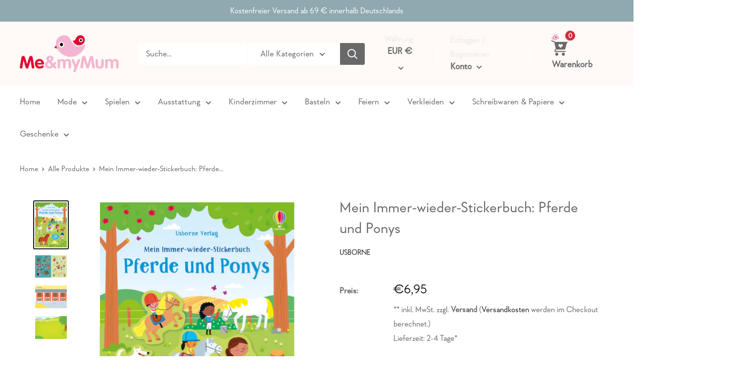

--- FILE ---
content_type: text/html; charset=utf-8
request_url: https://meandmymum.de/products/mein-immer-wieder-stickerbuch-pferde-und-ponys
body_size: 47950
content:
<!doctype html>

<html class="no-js" lang="de">
  <head>
    <meta charset="utf-8">
    <meta name="viewport" content="width=device-width, initial-scale=1.0, height=device-height, minimum-scale=1.0, maximum-scale=5.0">
    <meta name="theme-color" content="#171717"><title>Mein Immer-wieder-Stickerbuch: Pferde und Ponys
</title><meta name="description" content="Kirsteen Robson Illustrationen: Adrien Siroy Alter 3+ Pferdefreunde aufgepasst! In diesem farbenfrohen Buch kannst du deine Ponys mit über 250 wiederablösbaren Stickern mit schönen Schleifen ausstatten, sie am Turnier teilnehmen lassen und vieles mehr. Seitenzahl: 32 Seiten Format: 240 x 170mm"><link rel="canonical" href="https://meandmymum.de/products/mein-immer-wieder-stickerbuch-pferde-und-ponys"><link rel="shortcut icon" href="//meandmymum.de/cdn/shop/files/meanmymom_logo_96x96.png?v=1626087014" type="image/png"><link rel="preload" as="style" href="//meandmymum.de/cdn/shop/t/2/assets/theme.css?v=63706535200234637851666859722">
    <link rel="preload" as="script" href="//meandmymum.de/cdn/shop/t/2/assets/theme.min.js?v=96696573155837158371642698855">
    <link rel="preconnect" href="https://cdn.shopify.com">
    <link rel="preconnect" href="https://fonts.shopifycdn.com">
    <link rel="dns-prefetch" href="https://productreviews.shopifycdn.com">
    <link rel="dns-prefetch" href="https://ajax.googleapis.com">
    <link rel="dns-prefetch" href="https://maps.googleapis.com">
    <link rel="dns-prefetch" href="https://maps.gstatic.com">

    <meta property="og:type" content="product">
  <meta property="og:title" content="Mein Immer-wieder-Stickerbuch: Pferde und Ponys"><meta property="og:image" content="http://meandmymum.de/cdn/shop/files/9781789412765_cover_image.jpg?v=1706544807">
    <meta property="og:image:secure_url" content="https://meandmymum.de/cdn/shop/files/9781789412765_cover_image.jpg?v=1706544807">
    <meta property="og:image:width" content="1800">
    <meta property="og:image:height" content="2546"><meta property="product:price:amount" content="6,95">
  <meta property="product:price:currency" content="EUR"><meta property="og:description" content="Kirsteen Robson Illustrationen: Adrien Siroy Alter 3+ Pferdefreunde aufgepasst! In diesem farbenfrohen Buch kannst du deine Ponys mit über 250 wiederablösbaren Stickern mit schönen Schleifen ausstatten, sie am Turnier teilnehmen lassen und vieles mehr. Seitenzahl: 32 Seiten Format: 240 x 170mm"><meta property="og:url" content="https://meandmymum.de/products/mein-immer-wieder-stickerbuch-pferde-und-ponys">
<meta property="og:site_name" content="Me &amp; my Mum"><meta name="twitter:card" content="summary"><meta name="twitter:title" content="Mein Immer-wieder-Stickerbuch: Pferde und Ponys">
  <meta name="twitter:description" content="
Kirsteen Robson
Illustrationen: Adrien Siroy


Alter 3+
Pferdefreunde aufgepasst! In diesem farbenfrohen Buch kannst du deine Ponys mit über 250 wiederablösbaren Stickern mit schönen Schleifen ausstatten, sie am Turnier teilnehmen lassen und vieles mehr.
Seitenzahl: 32 Seiten
Format: 240 x 170mm
">
  <meta name="twitter:image" content="https://meandmymum.de/cdn/shop/files/9781789412765_cover_image_600x600_crop_center.jpg?v=1706544807">
    <link rel="preload" href="" as="font" type="font/woff2" crossorigin>
<link rel="preload" href="" as="font" type="font/woff2" crossorigin>

<style>
  
  


  
  
  

  :root {
    --default-text-font-size : 15px;
    --base-text-font-size    : 17px;
    --heading-font-family    : "system_ui", -apple-system, 'Segoe UI', Roboto, 'Helvetica Neue', 'Noto Sans', 'Liberation Sans', Arial, sans-serif, 'Apple Color Emoji', 'Segoe UI Emoji', 'Segoe UI Symbol', 'Noto Color Emoji';
    --heading-font-weight    : 400;
    --heading-font-style     : normal;
    --text-font-family       : "New York", Iowan Old Style, Apple Garamond, Baskerville, Times New Roman, Droid Serif, Times, Source Serif Pro, serif, Apple Color Emoji, Segoe UI Emoji, Segoe UI Symbol;
    --text-font-weight       : 400;
    --text-font-style        : normal;
    --text-font-bolder-weight: bolder;
    --text-link-decoration   : underline;

    --text-color               : #696969;
    --text-color-rgb           : 105, 105, 105;
    --heading-color            : #696969;
    --border-color             : #ffffff;
    --border-color-rgb         : 255, 255, 255;
    --form-border-color        : #f2f2f2;
    --accent-color             : #171717;
    --accent-color-rgb         : 23, 23, 23;
    --link-color               : #4f5558;
    --link-color-hover         : #2b2e30;
    --background               : #ffffff;
    --secondary-background     : #ffffff;
    --secondary-background-rgb : 255, 255, 255;
    --accent-background        : rgba(23, 23, 23, 0.08);

    --input-background: #ffffff;

    --error-color       : #bf1313;
    --error-background  : rgba(191, 19, 19, 0.07);
    --success-color     : #1c7b36;
    --success-background: rgba(28, 123, 54, 0.11);

    --primary-button-background      : #90a9b0;
    --primary-button-background-rgb  : 144, 169, 176;
    --primary-button-text-color      : #ffffff;
    --secondary-button-background    : #90a9b0;
    --secondary-button-background-rgb: 144, 169, 176;
    --secondary-button-text-color    : #ffffff;

    --header-background      : #fff9f7;
    --header-text-color      : #696969;
    --header-light-text-color: #e8e8e8;
    --header-border-color    : rgba(232, 232, 232, 0.3);
    --header-accent-color    : #cd2e3a;

    --footer-background-color:    #90a9b0;
    --footer-heading-text-color:  #ffffff;
    --footer-body-text-color:     #ffffff;
    --footer-body-text-color-rgb: 255, 255, 255;
    --footer-accent-color:        #8a9297;
    --footer-accent-color-rgb:    138, 146, 151;
    --footer-border:              none;
    
    --flickity-arrow-color: #cccccc;--product-on-sale-accent           : #bf1313;
    --product-on-sale-accent-rgb       : 191, 19, 19;
    --product-on-sale-color            : #ffffff;
    --product-in-stock-color           : #1c7b36;
    --product-low-stock-color          : #bf1313;
    --product-sold-out-color           : #8a9297;
    --product-custom-label-1-background: rgba(0,0,0,0);
    --product-custom-label-1-color     : #ffffff;
    --product-custom-label-2-background: rgba(0,0,0,0);
    --product-custom-label-2-color     : #ffffff;
    --product-review-star-color        : #ffbd00;

    --mobile-container-gutter : 20px;
    --desktop-container-gutter: 40px;

    /* Shopify related variables */
    --payment-terms-background-color: #ffffff;
  }
</style>

<script>
  // IE11 does not have support for CSS variables, so we have to polyfill them
  if (!(((window || {}).CSS || {}).supports && window.CSS.supports('(--a: 0)'))) {
    const script = document.createElement('script');
    script.type = 'text/javascript';
    script.src = 'https://cdn.jsdelivr.net/npm/css-vars-ponyfill@2';
    script.onload = function() {
      cssVars({});
    };

    document.getElementsByTagName('head')[0].appendChild(script);
  }
</script>


    <script>window.performance && window.performance.mark && window.performance.mark('shopify.content_for_header.start');</script><meta name="google-site-verification" content="LDvXdfNtXHY2SQCaT65qyRkVIg0UqUOeTiyMEzEgoAU">
<meta id="shopify-digital-wallet" name="shopify-digital-wallet" content="/55908597945/digital_wallets/dialog">
<meta name="shopify-checkout-api-token" content="9eef3edad59841ec31a30bf392b6d1cb">
<meta id="in-context-paypal-metadata" data-shop-id="55908597945" data-venmo-supported="false" data-environment="production" data-locale="de_DE" data-paypal-v4="true" data-currency="EUR">
<link rel="alternate" type="application/json+oembed" href="https://meandmymum.de/products/mein-immer-wieder-stickerbuch-pferde-und-ponys.oembed">
<script async="async" src="/checkouts/internal/preloads.js?locale=de-DE"></script>
<script id="apple-pay-shop-capabilities" type="application/json">{"shopId":55908597945,"countryCode":"DE","currencyCode":"EUR","merchantCapabilities":["supports3DS"],"merchantId":"gid:\/\/shopify\/Shop\/55908597945","merchantName":"Me \u0026 my Mum","requiredBillingContactFields":["postalAddress","email"],"requiredShippingContactFields":["postalAddress","email"],"shippingType":"shipping","supportedNetworks":["visa","maestro","masterCard"],"total":{"type":"pending","label":"Me \u0026 my Mum","amount":"1.00"},"shopifyPaymentsEnabled":true,"supportsSubscriptions":true}</script>
<script id="shopify-features" type="application/json">{"accessToken":"9eef3edad59841ec31a30bf392b6d1cb","betas":["rich-media-storefront-analytics"],"domain":"meandmymum.de","predictiveSearch":true,"shopId":55908597945,"locale":"de"}</script>
<script>var Shopify = Shopify || {};
Shopify.shop = "meandmymumde.myshopify.com";
Shopify.locale = "de";
Shopify.currency = {"active":"EUR","rate":"1.0"};
Shopify.country = "DE";
Shopify.theme = {"name":"Theme export  maisto-caffe-com-warehouse  16apr...","id":122130104505,"schema_name":"Warehouse","schema_version":"1.18.0","theme_store_id":871,"role":"main"};
Shopify.theme.handle = "null";
Shopify.theme.style = {"id":null,"handle":null};
Shopify.cdnHost = "meandmymum.de/cdn";
Shopify.routes = Shopify.routes || {};
Shopify.routes.root = "/";</script>
<script type="module">!function(o){(o.Shopify=o.Shopify||{}).modules=!0}(window);</script>
<script>!function(o){function n(){var o=[];function n(){o.push(Array.prototype.slice.apply(arguments))}return n.q=o,n}var t=o.Shopify=o.Shopify||{};t.loadFeatures=n(),t.autoloadFeatures=n()}(window);</script>
<script id="shop-js-analytics" type="application/json">{"pageType":"product"}</script>
<script defer="defer" async type="module" src="//meandmymum.de/cdn/shopifycloud/shop-js/modules/v2/client.init-shop-cart-sync_CS5CEDwY.de.esm.js"></script>
<script defer="defer" async type="module" src="//meandmymum.de/cdn/shopifycloud/shop-js/modules/v2/chunk.common_CuGXhKWL.esm.js"></script>
<script type="module">
  await import("//meandmymum.de/cdn/shopifycloud/shop-js/modules/v2/client.init-shop-cart-sync_CS5CEDwY.de.esm.js");
await import("//meandmymum.de/cdn/shopifycloud/shop-js/modules/v2/chunk.common_CuGXhKWL.esm.js");

  window.Shopify.SignInWithShop?.initShopCartSync?.({"fedCMEnabled":true,"windoidEnabled":true});

</script>
<script>(function() {
  var isLoaded = false;
  function asyncLoad() {
    if (isLoaded) return;
    isLoaded = true;
    var urls = ["https:\/\/www.fontman.in\/static\/js\/font-man-app.js?shop=meandmymumde.myshopify.com","https:\/\/cdn.shopify.com\/s\/files\/1\/0184\/4255\/1360\/files\/haloroar-legal.min.js?v=1649374317\u0026shop=meandmymumde.myshopify.com","https:\/\/packlink-spf-pro.appspot.com\/platform\/PRO\/checkout\/thankYouScript?v=8\u0026shop=meandmymumde.myshopify.com"];
    for (var i = 0; i < urls.length; i++) {
      var s = document.createElement('script');
      s.type = 'text/javascript';
      s.async = true;
      s.src = urls[i];
      var x = document.getElementsByTagName('script')[0];
      x.parentNode.insertBefore(s, x);
    }
  };
  if(window.attachEvent) {
    window.attachEvent('onload', asyncLoad);
  } else {
    window.addEventListener('load', asyncLoad, false);
  }
})();</script>
<script id="__st">var __st={"a":55908597945,"offset":3600,"reqid":"3c75c7d0-c7e3-48de-add1-128d45561319-1763385051","pageurl":"meandmymum.de\/products\/mein-immer-wieder-stickerbuch-pferde-und-ponys","u":"f3b7b2e174db","p":"product","rtyp":"product","rid":8449316716811};</script>
<script>window.ShopifyPaypalV4VisibilityTracking = true;</script>
<script id="captcha-bootstrap">!function(){'use strict';const t='contact',e='account',n='new_comment',o=[[t,t],['blogs',n],['comments',n],[t,'customer']],c=[[e,'customer_login'],[e,'guest_login'],[e,'recover_customer_password'],[e,'create_customer']],r=t=>t.map((([t,e])=>`form[action*='/${t}']:not([data-nocaptcha='true']) input[name='form_type'][value='${e}']`)).join(','),a=t=>()=>t?[...document.querySelectorAll(t)].map((t=>t.form)):[];function s(){const t=[...o],e=r(t);return a(e)}const i='password',u='form_key',d=['recaptcha-v3-token','g-recaptcha-response','h-captcha-response',i],f=()=>{try{return window.sessionStorage}catch{return}},m='__shopify_v',_=t=>t.elements[u];function p(t,e,n=!1){try{const o=window.sessionStorage,c=JSON.parse(o.getItem(e)),{data:r}=function(t){const{data:e,action:n}=t;return t[m]||n?{data:e,action:n}:{data:t,action:n}}(c);for(const[e,n]of Object.entries(r))t.elements[e]&&(t.elements[e].value=n);n&&o.removeItem(e)}catch(o){console.error('form repopulation failed',{error:o})}}const l='form_type',E='cptcha';function T(t){t.dataset[E]=!0}const w=window,h=w.document,L='Shopify',v='ce_forms',y='captcha';let A=!1;((t,e)=>{const n=(g='f06e6c50-85a8-45c8-87d0-21a2b65856fe',I='https://cdn.shopify.com/shopifycloud/storefront-forms-hcaptcha/ce_storefront_forms_captcha_hcaptcha.v1.5.2.iife.js',D={infoText:'Durch hCaptcha geschützt',privacyText:'Datenschutz',termsText:'Allgemeine Geschäftsbedingungen'},(t,e,n)=>{const o=w[L][v],c=o.bindForm;if(c)return c(t,g,e,D).then(n);var r;o.q.push([[t,g,e,D],n]),r=I,A||(h.body.append(Object.assign(h.createElement('script'),{id:'captcha-provider',async:!0,src:r})),A=!0)});var g,I,D;w[L]=w[L]||{},w[L][v]=w[L][v]||{},w[L][v].q=[],w[L][y]=w[L][y]||{},w[L][y].protect=function(t,e){n(t,void 0,e),T(t)},Object.freeze(w[L][y]),function(t,e,n,w,h,L){const[v,y,A,g]=function(t,e,n){const i=e?o:[],u=t?c:[],d=[...i,...u],f=r(d),m=r(i),_=r(d.filter((([t,e])=>n.includes(e))));return[a(f),a(m),a(_),s()]}(w,h,L),I=t=>{const e=t.target;return e instanceof HTMLFormElement?e:e&&e.form},D=t=>v().includes(t);t.addEventListener('submit',(t=>{const e=I(t);if(!e)return;const n=D(e)&&!e.dataset.hcaptchaBound&&!e.dataset.recaptchaBound,o=_(e),c=g().includes(e)&&(!o||!o.value);(n||c)&&t.preventDefault(),c&&!n&&(function(t){try{if(!f())return;!function(t){const e=f();if(!e)return;const n=_(t);if(!n)return;const o=n.value;o&&e.removeItem(o)}(t);const e=Array.from(Array(32),(()=>Math.random().toString(36)[2])).join('');!function(t,e){_(t)||t.append(Object.assign(document.createElement('input'),{type:'hidden',name:u})),t.elements[u].value=e}(t,e),function(t,e){const n=f();if(!n)return;const o=[...t.querySelectorAll(`input[type='${i}']`)].map((({name:t})=>t)),c=[...d,...o],r={};for(const[a,s]of new FormData(t).entries())c.includes(a)||(r[a]=s);n.setItem(e,JSON.stringify({[m]:1,action:t.action,data:r}))}(t,e)}catch(e){console.error('failed to persist form',e)}}(e),e.submit())}));const S=(t,e)=>{t&&!t.dataset[E]&&(n(t,e.some((e=>e===t))),T(t))};for(const o of['focusin','change'])t.addEventListener(o,(t=>{const e=I(t);D(e)&&S(e,y())}));const B=e.get('form_key'),M=e.get(l),P=B&&M;t.addEventListener('DOMContentLoaded',(()=>{const t=y();if(P)for(const e of t)e.elements[l].value===M&&p(e,B);[...new Set([...A(),...v().filter((t=>'true'===t.dataset.shopifyCaptcha))])].forEach((e=>S(e,t)))}))}(h,new URLSearchParams(w.location.search),n,t,e,['guest_login'])})(!0,!0)}();</script>
<script integrity="sha256-52AcMU7V7pcBOXWImdc/TAGTFKeNjmkeM1Pvks/DTgc=" data-source-attribution="shopify.loadfeatures" defer="defer" src="//meandmymum.de/cdn/shopifycloud/storefront/assets/storefront/load_feature-81c60534.js" crossorigin="anonymous"></script>
<script data-source-attribution="shopify.dynamic_checkout.dynamic.init">var Shopify=Shopify||{};Shopify.PaymentButton=Shopify.PaymentButton||{isStorefrontPortableWallets:!0,init:function(){window.Shopify.PaymentButton.init=function(){};var t=document.createElement("script");t.src="https://meandmymum.de/cdn/shopifycloud/portable-wallets/latest/portable-wallets.de.js",t.type="module",document.head.appendChild(t)}};
</script>
<script data-source-attribution="shopify.dynamic_checkout.buyer_consent">
  function portableWalletsHideBuyerConsent(e){var t=document.getElementById("shopify-buyer-consent"),n=document.getElementById("shopify-subscription-policy-button");t&&n&&(t.classList.add("hidden"),t.setAttribute("aria-hidden","true"),n.removeEventListener("click",e))}function portableWalletsShowBuyerConsent(e){var t=document.getElementById("shopify-buyer-consent"),n=document.getElementById("shopify-subscription-policy-button");t&&n&&(t.classList.remove("hidden"),t.removeAttribute("aria-hidden"),n.addEventListener("click",e))}window.Shopify?.PaymentButton&&(window.Shopify.PaymentButton.hideBuyerConsent=portableWalletsHideBuyerConsent,window.Shopify.PaymentButton.showBuyerConsent=portableWalletsShowBuyerConsent);
</script>
<script data-source-attribution="shopify.dynamic_checkout.cart.bootstrap">document.addEventListener("DOMContentLoaded",(function(){function t(){return document.querySelector("shopify-accelerated-checkout-cart, shopify-accelerated-checkout")}if(t())Shopify.PaymentButton.init();else{new MutationObserver((function(e,n){t()&&(Shopify.PaymentButton.init(),n.disconnect())})).observe(document.body,{childList:!0,subtree:!0})}}));
</script>
<link id="shopify-accelerated-checkout-styles" rel="stylesheet" media="screen" href="https://meandmymum.de/cdn/shopifycloud/portable-wallets/latest/accelerated-checkout-backwards-compat.css" crossorigin="anonymous">
<style id="shopify-accelerated-checkout-cart">
        #shopify-buyer-consent {
  margin-top: 1em;
  display: inline-block;
  width: 100%;
}

#shopify-buyer-consent.hidden {
  display: none;
}

#shopify-subscription-policy-button {
  background: none;
  border: none;
  padding: 0;
  text-decoration: underline;
  font-size: inherit;
  cursor: pointer;
}

#shopify-subscription-policy-button::before {
  box-shadow: none;
}

      </style>

<script>window.performance && window.performance.mark && window.performance.mark('shopify.content_for_header.end');</script>

    <link rel="stylesheet" href="//meandmymum.de/cdn/shop/t/2/assets/theme.css?v=63706535200234637851666859722">

    
  <script type="application/ld+json">
  {
    "@context": "http://schema.org",
    "@type": "Product",
    "offers": [{
          "@type": "Offer",
          "name": "Default Title",
          "availability":"https://schema.org/InStock",
          "price": 6.95,
          "priceCurrency": "EUR",
          "priceValidUntil": "2025-11-27","sku": "791276","url": "/products/mein-immer-wieder-stickerbuch-pferde-und-ponys?variant=44935578648843"
        }
],
      "gtin13": "9781789412765",
      "productId": "9781789412765",
    "brand": {
      "name": "Usborne"
    },
    "name": "Mein Immer-wieder-Stickerbuch: Pferde und Ponys",
    "description": "\nKirsteen Robson\nIllustrationen: Adrien Siroy\n\n\nAlter 3+\nPferdefreunde aufgepasst! In diesem farbenfrohen Buch kannst du deine Ponys mit über 250 wiederablösbaren Stickern mit schönen Schleifen ausstatten, sie am Turnier teilnehmen lassen und vieles mehr.\nSeitenzahl: 32 Seiten\nFormat: 240 x 170mm\n",
    "category": "Buch",
    "url": "/products/mein-immer-wieder-stickerbuch-pferde-und-ponys",
    "sku": "791276",
    "image": {
      "@type": "ImageObject",
      "url": "https://meandmymum.de/cdn/shop/files/9781789412765_cover_image_1024x.jpg?v=1706544807",
      "image": "https://meandmymum.de/cdn/shop/files/9781789412765_cover_image_1024x.jpg?v=1706544807",
      "name": "Mein Immer-wieder-Stickerbuch: Pferde und Ponys",
      "width": "1024",
      "height": "1024"
    }
  }
  </script>



  <script type="application/ld+json">
  {
    "@context": "http://schema.org",
    "@type": "BreadcrumbList",
  "itemListElement": [{
      "@type": "ListItem",
      "position": 1,
      "name": "Home",
      "item": "https://meandmymum.de"
    },{
          "@type": "ListItem",
          "position": 2,
          "name": "Mein Immer-wieder-Stickerbuch: Pferde und Ponys",
          "item": "https://meandmymum.de/products/mein-immer-wieder-stickerbuch-pferde-und-ponys"
        }]
  }
  </script>


    <script>
      // This allows to expose several variables to the global scope, to be used in scripts
      window.theme = {
        pageType: "product",
        cartCount: 0,
        moneyFormat: "€{{amount_with_comma_separator}}",
        moneyWithCurrencyFormat: "€{{amount_with_comma_separator}} EUR",
        showDiscount: false,
        discountMode: "percentage",
        searchMode: "product,article",
        searchUnavailableProducts: "last",
        cartType: "drawer"
      };

      window.routes = {
        rootUrl: "\/",
        rootUrlWithoutSlash: '',
        cartUrl: "\/cart",
        cartAddUrl: "\/cart\/add",
        cartChangeUrl: "\/cart\/change",
        searchUrl: "\/search",
        productRecommendationsUrl: "\/recommendations\/products"
      };

      window.languages = {
        productRegularPrice: "Normalpreis",
        productSalePrice: "Sonderpreis",
        collectionOnSaleLabel: "Einsparung {{savings}}",
        productFormUnavailable: "Nicht verfübar",
        productFormAddToCart: "Zum Warenkorb",
        productFormSoldOut: "Ausverkauft - Nicht lieferbar ",
        productAdded: "Produkt wurde in Deinen Warenkorb gelegt",
        productAddedShort: "Hinzugefügt!",
        shippingEstimatorNoResults: "Es konten für Deine Adresse keine Versandkosten ermittelt werden.",
        shippingEstimatorOneResult: "Es gibt eine Versandmethode für Deine Adresse:",
        shippingEstimatorMultipleResults: "Es bibt {{count}} Versandmethoden für Deine Adresse:",
        shippingEstimatorErrors: "Es gibt Fehler:"
      };

      window.lazySizesConfig = {
        loadHidden: false,
        hFac: 0.8,
        expFactor: 3,
        customMedia: {
          '--phone': '(max-width: 640px)',
          '--tablet': '(min-width: 641px) and (max-width: 1023px)',
          '--lap': '(min-width: 1024px)'
        }
      };

      document.documentElement.className = document.documentElement.className.replace('no-js', 'js');
    </script><script src="//meandmymum.de/cdn/shop/t/2/assets/theme.min.js?v=96696573155837158371642698855" defer></script>
    <script src="//meandmymum.de/cdn/shop/t/2/assets/custom.js?v=184196807919855104361634694316" defer></script><script>
        (function () {
          window.onpageshow = function() {
            // We force re-freshing the cart content onpageshow, as most browsers will serve a cache copy when hitting the
            // back button, which cause staled data
            document.documentElement.dispatchEvent(new CustomEvent('cart:refresh', {
              bubbles: true,
              detail: {scrollToTop: false}
            }));
          };
        })();
      </script><style>@font-face{ font-family: 'PepperTypeGeraldtonRegular'; src: url(https://cdn.shopify.com/s/files/1/0559/0859/7945/t/2/assets/PepperTypeGeraldtonRegular.otf?v=1620990172) format('opentype');}</style><style type="text/css" id="fontmangoogle_css">body,span,h1,h2,h3,h4,h5,h6,blockquote,div,p,a,li{font-family:'PepperTypeGeraldtonRegular' !important;}</style><link rel="stylesheet" href="https://cdn.shopify.com/s/files/1/0184/4255/1360/files/legal.v5.scss.css?v=1651669963" media="print" onload="this.media='all'">
  <script>
    (function() {
      const metafields = {
        "shop": "meandmymumde.myshopify.com",
        "settings": {"enabled":"1","param":{"message":"Ich willige ein, dass meine E-Mail-Adresse im Rahmen der Vertragsabwicklung an den Versanddienstleister weitergegeben wird, um über den Status der Lieferung informiert zu werden. Dieser Verwendung der E-Mail-Adresse kann jederzeit durch eine Mitteilung an uns widersprochen werden. Die Kontaktdaten für die Ausübung des Widerspruchs finden Sie im Impressum. {link}","error_message":"Bitte stimmen Sie unseren Bedingungen zu, bevor Sie einen Kauf tätigen!","error_display":"dialog","greeting":{"enabled":"0","message":"Bitte stimmen Sie unseren Bedingungen zu, bevor Sie einen Kauf tätigen!","delay":"1"},"link_order":["link"],"links":{"link":{"label":"Datenschutzerklärung","target":"_blank","url":"\/policies\/privacy-policy","policy":"terms-of-service"}},"force_enabled":"0","optional":"1","optional_message_enabled":"0","optional_message_value":"Thank you! The page will be moved to the checkout page.","optional_checkbox_hidden":"0","time_enabled":"1","time_label":"Einverständnis mit den Bedingungen und Konditionen am","checkbox":"1"},"popup":{"title":"Terms and Conditions","width":"600","button":"Process to Checkout","icon_color":"#197bbd"},"style":{"checkbox":{"size":"20","color":"#0075ff"},"message":{"font":"inherit","size":"14","customized":{"enabled":"1","color":"#212b36","accent":"#0075ff","error":"#de3618"},"align":"inherit","padding":{"top":"0","right":"0","bottom":"0","left":"0"}}},"only1":"true","installer":[]},
        "moneyFormat": "€{{amount_with_comma_separator}}"
      };
      !function(){"use strict";void 0===Element.prototype.getEventListeners&&(Element.prototype.__addEventListener=Element.prototype.addEventListener,Element.prototype.__removeEventListener=Element.prototype.removeEventListener,Element.prototype.addEventListener=function(e,t,n=!1){this.__addEventListener(e,t,n),this.eventListenerList||(this.eventListenerList={}),this.eventListenerList[e]||(this.eventListenerList[e]=[]),this.eventListenerList[e].push({type:e,listener:t,useCapture:n})},Element.prototype.removeEventListener=function(e,t,n=!1){this.__removeEventListener(e,t,n),this.eventListenerList||(this.eventListenerList={}),this.eventListenerList[e]||(this.eventListenerList[e]=[]);for(let o=0;o<this.eventListenerList[e].length;o++)if(this.eventListenerList[e][o].listener===t&&this.eventListenerList[e][o].useCapture===n){this.eventListenerList[e].splice(o,1);break}0==this.eventListenerList[e].length&&delete this.eventListenerList[e]},Element.prototype.getEventListeners=function(e){return this.eventListenerList||(this.eventListenerList={}),void 0===e?this.eventListenerList:this.eventListenerList[e]})}(),window.roarJs=window.roarJs||{},roarJs.Legal=function(){const e={id:"legal",shop:null,settings:{},jQuery:null,fonts:[],editor:{enabled:!1,selector:"#theme-editor__checkbox"},installer:{enabled:!1},pointer:{},selectors:{checkout:'[name="checkout"], [name="goto_pp"], [name="goto_gc"], [href*="/checkout"], .rale-button--checkout',dynamic:'[data-shopify="payment-button"], [data-shopify="dynamic-checkout-cart"]',form:'form[action="/checkout"]',update:'[name="update"]',widget:".rale-widget",checkbox:'.rale-widget .rale-checkbox input[type="checkbox"]',nopopup:".rale-nopopup",policy:".rale-policy",error:".rale-widget .rale-error",greeting:".rale-widget .rale-greeting",modal:"rale-modal",modal_close:"rale-modal-close"},classes:{hidden:"rale-dynamic--hidden",invisible:"rale-checkout--invisible"},cssUrl:"https://cdn.shopify.com/s/files/1/0184/4255/1360/files/legal.v5.scss.css?v=1651669963",installerUrl:"https://cdn.shopify.com/s/files/1/0184/4255/1360/files/legal-installer.min.js?v=1606279593"};function t(e,t){for(let t=0;t<document.styleSheets.length;t++)if(document.styleSheets[t].href==e)return!1;const n=document.getElementsByTagName("head")[0],o=document.createElement("link");o.type="text/css",o.rel="stylesheet",o.readyState?o.onreadystatechange=function(){"loaded"!=o.readyState&&"complete"!=o.readyState||(o.onreadystatechange=null,t&&t())}:o.onload=function(){t&&t()},o.href=e,n.appendChild(o)}function n(){e.settings.enabled="1"}function o(){return"undefined"==typeof roarJsAdmin?!!e.shop||(e.shop=metafields.shop,e.settings=metafields.settings,!0):(e.editor.enabled=!0,e.shop=roarJsAdmin.Config.shop,e.settings=roarJsAdmin.Config.settings,n(),!0)}function s(e,t){!function(e,t){const n=XMLHttpRequest.prototype.open;XMLHttpRequest.prototype.open=function(o,s){this.addEventListener("load",function(){!e.some(function(e){return s.indexOf(e)>-1})||""!==this.responseType&&"text"!==this.responseType||t(this.responseText)}),n.apply(this,arguments)}}(e,t),function(e,t){"undefined"!=typeof jQuery&&jQuery(document).ajaxSuccess(function(n,o,s){const i=s.url;e.some(function(e){return i.indexOf(e)>-1})&&t(o.responseText)})}(e,t),function(e,t){const n=window.fetch;window.fetch=function(){const e=n.apply(this,arguments);return e.then(function(e){const t=new CustomEvent("raleFetchEnd",{view:document,bubbles:!0,cancelable:!1,detail:{response:e.clone()}});document.dispatchEvent(t)}),e},document.addEventListener("raleFetchEnd",function(n){const o=n.detail.response;if(200!==o.status)return;const s=o.url;e.some(function(e){return s.indexOf(e)>-1})&&t(o.json())})}(e,t)}function i(){const{selectors:t}=e;let n=!1;return document.querySelectorAll(t.checkbox).forEach(e=>{(function(e){const t=e.getBoundingClientRect(),n=window.innerWidth||document.documentElement.clientWidth,o=window.innerHeight||document.documentElement.clientHeight,s=function(e,t){return document.elementFromPoint(e,t)};return!(t.right<0||t.bottom<0||t.left>n||t.top>o)&&(e.contains(s(t.left,t.top))||e.contains(s(t.right,t.top))||e.contains(s(t.right,t.bottom))||e.contains(s(t.left,t.bottom))||e.parentNode.contains(s(t.left,t.top))||e.parentNode.contains(s(t.right,t.top))||e.parentNode.contains(s(t.right,t.bottom))||e.parentNode.contains(s(t.left,t.bottom)))})(e)&&(n=!0)}),n}function l(t){const{selectors:n}=e;let o=!1;if(s="/cart",window.location.href.indexOf(s)>-1){const e=t.closest("form");e&&e.querySelector(n.widget)&&(o=!0)}var s;return o}function r(t,n){const{classes:o,pointer:s}=e;if(n=n||window.event,void 0!==window.pageXOffset?(s.pageX=n.pageX-window.pageXOffset,s.pageY=n.pageY-window.pageYOffset):(s.pageX=n.pageX-document.documentElement.scrollLeft,s.pageY=n.pageY-document.documentElement.scrollTop),isNaN(s.pageX)||isNaN(s.pageY))s.target=t;else{const e=t.classList.contains(o.hidden);e&&t.classList.remove(o.hidden);const n=document.elementFromPoint(s.pageX,s.pageY);n&&(s.target=n),e&&t.classList.add(o.hidden)}}function a(t){const{id:n,classes:o,title:s,body:i,styles:l}=t;let r=document.getElementById(n);if(null!=r&&r.remove(),(r=document.createElement("div")).id=n,r.classList="rale-modal",r.innerHTML=`<div class="rale-modal-inner">\n<div class="rale-modal-header"><div class="rale-modal-title">${s}</div><div class="rale-modal-close"><svg viewBox="0 0 20 20"><path d="M11.414 10l6.293-6.293a.999.999 0 1 0-1.414-1.414L10 8.586 3.707 2.293a.999.999 0 1 0-1.414 1.414L8.586 10l-6.293 6.293a.999.999 0 1 0 1.414 1.414L10 11.414l6.293 6.293a.997.997 0 0 0 1.414 0 .999.999 0 0 0 0-1.414L11.414 10z" fill-rule="evenodd"></path></svg></div></div>\n<div class="rale-modal-bodyWrapper"><div class="rale-modal-body" data-scrollable>${i}</div></div>\n</div><div class="rale-modal-overlay"></div>`,o&&o.length>0&&r.classList.add(o),l&&Object.keys(l).length>0)for(const[e,t]of Object.entries(l))r.style.setProperty(e,t);return w(r),document.body.classList.add("rale-modal--opened"),document.body.appendChild(r),function(t){t.querySelectorAll(".rale-modal-close, .rale-modal-overlay").forEach(e=>{e.addEventListener("click",e=>{const t=e.currentTarget.closest(".rale-modal");c(t.getAttribute("id"))})}),document.querySelectorAll(".rale-modal-button").forEach(t=>{t.addEventListener("click",t=>{const n=t.currentTarget.closest(".rale-modal");n.classList.add("rale-modal--checked"),setTimeout(function(){const{pointer:{target:t}}=e;if(t)if("FORM"==t.tagName)t.submit();else try{t.click()}catch(e){const n=t.closest('[role="button"]');n&&n.click()}},500),setTimeout(function(){c(n.getAttribute("id")),m()},1e3)})})}(r),r}function c(e){const t=document.getElementById(e);if(null!=t&&t.remove(),0===document.querySelectorAll(".rale-modal").length){document.querySelector("body").classList.remove("rale-modal--opened")}}function d(t){const{selectors:n}=e;return!!t.closest(n.nopopup)}function u(t){const{classes:n,pointer:{target:o}}=e;let s=!0;if(t.classList.contains(n.hidden)&&(s=!1,o)){const e=o.getEventListeners("click"),t=o.closest("[class*=shopify-payment-button__]");(void 0!==e||t)&&(s=!0)}return s}function p(){const{settings:{param:t,popup:n,style:o}}=e,s=b();s.querySelector('input[type="checkbox"]').removeAttribute("checked");const i=s.querySelector(".rale-greeting");null!==i&&(i.classList.remove("rale-greeting--bottom"),i.classList.add("rale-greeting--top"));const l=n.title.length>0?n.title:"Terms and Conditions";let r=`<svg xmlns="http://www.w3.org/2000/svg" viewBox="0 0 37 37" class="rale-checkmark"><path class="rale-checkmark--circle" d="M30.5,6.5L30.5,6.5c6.6,6.6,6.6,17.4,0,24l0,0c-6.6,6.6-17.4,6.6-24,0l0,0c-6.6-6.6-6.6-17.4,0-24l0,0C13.1-0.2,23.9-0.2,30.5,6.5z"></path><polyline class="rale-checkmark--check" points="11.6,20 15.9,24.2 26.4,13.8"></polyline><polyline class="rale-checkmark--checked" points="11.6,20 15.9,24.2 26.4,13.8"></polyline></svg>${s.outerHTML}`;void 0!==t.force_enabled&&"1"===t.force_enabled?r+=`<div class="rale-modal-buttonWrapper"><div class="rale-modal-button">${n.button.length>0?n.button:"Process to Checkout"}</div></div>`:r+=`<div class="rale-error">${t.error_message}</div>`;let a="",c={"--rale-size":`${o.message.size}px`,"--rale-popup-width":`${n.width}px`,"--rale-popup-icolor":n.icon_color},d="inherit";if("inherit"!==o.message.font){d=o.message.font.split(":")[0].replace(/\+/g," ")}return c["--rale-font"]=d,"1"===o.message.customized.enabled&&(a="rale-customized",c["--rale-color"]=o.message.customized.color,c["--rale-error"]=o.message.customized.error),{id:"rale-modal",classes:a,styles:c,title:l,body:r}}function m(){document.dispatchEvent(new CustomEvent("rale.shopifyCheckout"))}function h(t){const{selectors:n,settings:{param:o}}=e,s=t.currentTarget;if(function(t){const{settings:{param:n}}=e,o=t.closest("form");if(o&&0===o.querySelectorAll(".rale-time").length&&"0"!==n.time_enabled){const e=n.time_label.length>0?n.time_label:"Agreed to the Terms and Conditions on",t=document.createElement("input");t.type="hidden",t.name=`attributes[${e}]`,t.value=new Date,o.appendChild(t)}}(s),void 0!==o.force_enabled&&"1"===o.force_enabled){if(i()||l(s))m();else{if(r(s,t),!u(s))return!1;k(a(p())),t.preventDefault(),t.stopPropagation()}return!1}if(d(s))return m(),!1;if(function(){const{settings:{param:t}}=e;return(void 0===t.force_enabled||"1"!==t.force_enabled)&&void 0!==t.optional&&"1"===t.optional}())return o.optional_message_enabled&&"1"===o.optional_message_enabled&&o.optional_message_value.length>0&&alert(o.optional_message_value),m(),!1;if(r(s,t),i()||l(s))C()?(document.querySelectorAll(n.greeting).forEach(e=>{e.remove()}),m()):("dialog"===o.error_display?alert(o.error_message):(document.querySelectorAll(n.error).forEach(e=>{e.remove()}),document.querySelectorAll(n.widget).forEach(e=>{const t=document.createElement("div");t.classList="rale-error",t.innerHTML=o.error_message,"after"===o.error_display?e.appendChild(t):e.insertBefore(t,e.firstChild)})),t.preventDefault(),t.stopPropagation());else{if(C())return!1;if(!u(s))return!1;k(a(p())),t.preventDefault(),t.stopPropagation()}}function g(){const{settings:t}=e;if("1"!==t.enabled)return!1;setTimeout(function(){!function(){const{classes:t,selectors:n}=e;document.querySelectorAll(n.checkout).forEach(e=>{C()||d(e)?e.classList.remove(t.invisible):e.classList.add(t.invisible)})}(),function(){const{classes:t,selectors:n}=e;document.querySelectorAll(n.dynamic).forEach(e=>{"dynamic-checkout-cart"===e.dataset.shopify&&C()||d(e)?e.classList.remove(t.hidden):e.classList.add(t.hidden)})}()},100)}function f(){const{selectors:t,settings:n}=e;if("1"!==n.enabled)return!1;document.querySelectorAll(`${t.checkout}, ${t.dynamic}`).forEach(e=>{e.removeEventListener("click",h),e.addEventListener("click",h)}),document.querySelectorAll(t.form).forEach(e=>{e.removeEventListener("submit",h),e.addEventListener("submit",h)})}function v(e){return("."+e.trim().replace(/ /g,".")).replace(/\.\.+/g,".")}function y(e){for(var t=[];e.parentNode;){var n=e.getAttribute("id"),o=e.tagName;if(n&&"BODY"!==o){t.unshift("#"+n);break}if(e===e.ownerDocument.documentElement||"BODY"===o)t.unshift(e.tagName);else{for(var s=1,i=e;i.previousElementSibling;i=i.previousElementSibling,s++);var l=e.className?v(e.className):"";l?t.unshift(""+e.tagName+l):t.unshift(""+e.tagName)}e=e.parentNode}return t.join(" ")}function b(n){const{fonts:o,settings:{param:s,style:i}}=e,l=`rale-${Date.now()+Math.random()}`,r=document.createElement("div");r.classList="rale-widget";let a="inherit";if("inherit"!==i.message.font){const e=i.message.font.split(":")[0];a=e.replace(/\+/g," "),o.includes(e)||(o.push(e),t("//fonts.googleapis.com/css?family="+i.message.font))}r.style.setProperty("--rale-font",a),r.style.setProperty("--rale-size",`${i.message.size}px`),r.style.setProperty("--rale-align",i.message.align),r.style.setProperty("--rale-padding",`${i.message.padding.top||0}px ${i.message.padding.right||0}px ${i.message.padding.bottom||0}px ${i.message.padding.left||0}px`),"1"===i.message.customized.enabled&&(r.classList.add("rale-customized"),r.style.setProperty("--rale-color",i.message.customized.color),r.style.setProperty("--rale-accent",i.message.customized.accent),r.style.setProperty("--rale-error",i.message.customized.error));let c="";if("0"!==s.time_enabled){c=`<input class="rale-time" type="hidden" name="attributes[${s.time_label.length>0?s.time_label:"Agreed to the Terms and Conditions on"}]" value="${new Date}" />`}"1"===s.optional&&s.optional_message_enabled&&"1"===s.optional_message_enabled&&"1"===s.optional_checkbox_hidden&&r.classList.add("rale-widget--hidden");let d="";return!0===n&&(d='<div class="ralei-remove"></div>'),r.innerHTML=`<div class="rale-container">${function(t){const{settings:{param:n,style:o}}=e;if(void 0!==n.force_enabled&&"1"===n.force_enabled)return`<span class="rale-checkbox rale-visually-hidden"><input type="checkbox" id="${t}" checked="checked"/></span>`;{let e=`--rale-size:${o.checkbox.size}px;`,s="",i="",l="";if("0"!==n.checkbox&&(e+=`--rale-background:${o.checkbox.color};`,s=`<span class="rale-box">${function(e){let t="";switch(e){case"1":t='<svg xmlns="http://www.w3.org/2000/svg" viewBox="0 0 21 21" class="rale-icon"><polyline points="5 10.75 8.5 14.25 16 6"></polyline></svg>';break;case"2":t='<svg xmlns="http://www.w3.org/2000/svg" viewBox="0 0 21 21" class="rale-icon"><path d="M5,10.75 L8.5,14.25 L19.4,2.3 C18.8333333,1.43333333 18.0333333,1 17,1 L4,1 C2.35,1 1,2.35 1,4 L1,17 C1,18.65 2.35,20 4,20 L17,20 C18.65,20 20,18.65 20,17 L20,7.99769186"></path></svg>';break;case"3":t='<svg xmlns="http://www.w3.org/2000/svg" viewBox="0 0 12 9" class="rale-icon"><polyline points="1 5 4 8 11 1"></polyline></svg>';break;case"4":t='<svg xmlns="http://www.w3.org/2000/svg" viewBox="0 0 44 44" class="rale-icon"><path d="M14,24 L21,31 L39.7428882,11.5937758 C35.2809627,6.53125861 30.0333333,4 24,4 C12.95,4 4,12.95 4,24 C4,35.05 12.95,44 24,44 C35.05,44 44,35.05 44,24 C44,19.3 42.5809627,15.1645919 39.7428882,11.5937758" transform="translate(-2.000000, -2.000000)"></path></svg>';break;case"5":t='<svg xmlns="http://www.w3.org/2000/svg" viewBox="0 0 512 512" class="rale-icon"><path d="M256 8C119 8 8 119 8 256s111 248 248 248 248-111 248-248S393 8 256 8z"></path></svg>'}return t}(n.checkbox)}</span>`),void 0!==n.greeting&&"1"===n.greeting.enabled&&n.greeting.message.length>0){let e=parseInt(n.greeting.delay);l=`<i class="rale-greeting rale-greeting--bottom${0==(e=e>0?e:0)?" rale-greeting--init":""}"><svg xmlns="http://www.w3.org/2000/svg" viewBox="0 0 20 20"><path fill-rule="evenodd" d="M10 20c5.514 0 10-4.486 10-10S15.514 0 10 0 0 4.486 0 10s4.486 10 10 10zm1-6a1 1 0 11-2 0v-4a1 1 0 112 0v4zm-1-9a1 1 0 100 2 1 1 0 000-2z"/></svg>${n.greeting.message}</i>`}return`<span class="rale-checkbox rale-checkbox--${n.checkbox}" style="${e}"><input type="checkbox" id="${t}" ${i}/>${s}${l}</span>`}}(l)+function(t){const{shop:n,editor:o,settings:{param:s}}=e,{message:i,links:l,link_order:r}=s;let a=i;return r&&r.forEach(function(e){const t=l[e];if(t){const{label:s,url:i,target:l,policy:r}=t,c=new RegExp(`{${e}}`,"g");if("popup"===l){let e=`/policies/${r}`;if(o.enabled&&(e=`https://${n}${e}`),s.length>0){let t=`<a href="${e}" target="_blank" class="rale-link rale-policy" data-policy="${r}">${s}</a>`;a=a.replace(c,t)}}else if(s.length>0){let e=s;i.length>0&&(e=`<a href="${i}" target="${l}" class="rale-link">${s}</a>`),a=a.replace(c,e)}}}),`<label for="${t}" class="rale-message">${a}</label>`}(l)+d}</div>${c}`,r}function w(t){const{settings:{param:n}}=e,o=t.querySelector(".rale-greeting");if(null!==o){let e=parseInt(n.greeting.delay);e=e>0?e:0,setTimeout(function(){o.classList.add("rale-greeting--open")},1e3*e)}}function L(t,n,o=!1){const{selectors:s}=e,i=b(o);function l(e,t){const n=document.querySelector(e);if(null===n||n.parentNode.querySelector(s.widget)&&"append"!==t)return!1;switch(t){case"before":n.parentNode.insertBefore(i,n);break;case"after":n.parentNode.insertBefore(i,n.nextSibling);break;default:n.innerHTML="",n.appendChild(i)}w(i);const o=new CustomEvent("rale.widgetCreated",{detail:{selector:n}});return document.dispatchEvent(o),$(),k(i),!0}l(t,n)||setTimeout(function(){l(t,n)||setTimeout(function(){l(t,n)},1e3)},1e3)}function k(t){const{selectors:n}=e;t.querySelectorAll(n.checkbox).forEach(t=>{t.addEventListener("change",t=>{const o=t.currentTarget,s=o.checked;if(document.querySelectorAll(n.checkbox).forEach(e=>{e.checked=s}),document.querySelectorAll(n.error).forEach(e=>{e.remove()}),document.querySelectorAll(n.greeting).forEach(e=>{e.classList.add("rale-greeting--close"),setTimeout(function(){e.remove()},300)}),$(),g(),s&&o.closest(".rale-modal")){const t=o.closest(".rale-modal");t.classList.add("rale-modal--checked"),setTimeout(function(){const{pointer:{target:t}}=e;if(t)if("FORM"==t.tagName)t.submit();else{const e=t.closest('[role="button"]');if(e)e.click();else{const e=t.querySelector("button");e?e.click():t.click()}}},500),setTimeout(function(){c(t.getAttribute("id")),m()},1e3)}})}),t.querySelectorAll(n.policy).forEach(t=>{t.addEventListener("click",t=>{t.preventDefault();const{editor:n}=e,o=t.currentTarget,s=o.dataset.policy;a({id:"rale-modal--skeleton",classes:"rale-modal--skeleton",title:'<div class="rale-skeleton-display"></div>',body:'<svg viewBox="0 0 37 37" xmlns="http://www.w3.org/2000/svg" class="rale-spinner"><path d="M30.5,6.5L30.5,6.5c6.6,6.6,6.6,17.4,0,24l0,0c-6.6,6.6-17.4,6.6-24,0l0,0c-6.6-6.6-6.6-17.4,0-24l0,0C13.1-0.2,23.9-0.2,30.5,6.5z"></path></svg><div class="rale-skeleton-display"></div><div class="rale-skeleton-container"><div class="rale-skeleton-text"></div><div class="rale-skeleton-text"></div><div class="rale-skeleton-text"></div></div>'});let i=o.getAttribute("href");n.enabled&&(i=`${roarJsAdmin.Config.appUrl}/policies/${s}`),fetch(i).then(e=>e.text()).then(e=>{const t=(new DOMParser).parseFromString(e,"text/html");c("rale-modal--skeleton");let n="",o="";if(t.querySelector(".shopify-policy__body"))n=t.querySelector(".shopify-policy__title").textContent,o=t.querySelector(".shopify-policy__body").innerHTML;else{n={"refund-policy":"Refund policy","privacy-policy":"Privacy policy","terms-of-service":"Terms of service","shipping-policy":"Shipping policy"}[s],o='<div class="Polaris-TextContainer">\n            <p>Unfortunately, your store policy has not been added yet!</p>\n            <div class="Polaris-TextContainer Polaris-TextContainer--spacingTight">\n    <h2 class="Polaris-DisplayText Polaris-DisplayText--sizeSmall">Add or generate store policies</h2>\n    <ol class="Polaris-List Polaris-List--typeNumber">\n    <li class="Polaris-List__Item"><p>From your Shopify admin, go to <strong>Settings</strong> &gt; <strong>Legal</strong>.</p></li>\n    <li class="Polaris-List__Item">\n    <p>Enter your store policies, or click <strong>Create from template</strong> to enter the default template. Use the <a href="/manual/productivity-tools/rich-text-editor">rich text editor</a> to add style and formatting to your policies, and to add links and images.</p>\n    <figure><img src="https://cdn.shopify.com/shopifycloud/help/assets/manual/settings/checkout-and-payment/refund-policy-1f6faf09f810ad9b9a4f4c0f2e5f2ec36e2bc3897c857e9a76e9700c8fa7cdbf.png" alt="The rich text editor consists of a multi-line text box with buttons above it for formatting the text, and for adding links and images." width="1024" height="594"></figure>\n    </li>\n    <li class="Polaris-List__Item"><p>Review your policies and make any changes.</p></li>\n    <li class="Polaris-List__Item"><p>Click <strong>Save</strong> to add your policies.</p></li>\n    </ol>\n    </div>\n            </div>'}a({id:"rale-modal--policy",classes:"rale-modal--policy",title:n,body:o})}).catch(()=>{n.enabled?setTimeout(function(){c("rale-modal--skeleton"),a({id:"rale-modal--policy",classes:"rale-modal--policy",title:"That's all!",body:'<div class="Polaris-TextContainer">\n                <p>In your real store, customers should see your store policies here.</p>\n                <div class="Polaris-TextContainer Polaris-TextContainer--spacingTight">\n    <h2 class="Polaris-DisplayText Polaris-DisplayText--sizeSmall">Add or generate store policies</h2>\n    <ol class="Polaris-List Polaris-List--typeNumber">\n    <li class="Polaris-List__Item"><p>From your Shopify admin, go to <strong>Settings</strong> &gt; <strong>Legal</strong>.</p></li>\n    <li class="Polaris-List__Item">\n    <p>Enter your store policies, or click <strong>Create from template</strong> to enter the default template. Use the <a href="/manual/productivity-tools/rich-text-editor">rich text editor</a> to add style and formatting to your policies, and to add links and images.</p>\n    <figure><img src="https://cdn.shopify.com/shopifycloud/help/assets/manual/settings/checkout-and-payment/refund-policy-1f6faf09f810ad9b9a4f4c0f2e5f2ec36e2bc3897c857e9a76e9700c8fa7cdbf.png" alt="The rich text editor consists of a multi-line text box with buttons above it for formatting the text, and for adding links and images." width="1024" height="594"></figure>\n    </li>\n    <li class="Polaris-List__Item"><p>Review your policies and make any changes.</p></li>\n    <li class="Polaris-List__Item"><p>Click <strong>Save</strong> to add your policies.</p></li>\n    </ol>\n    </div>\n                </div>'})},500):c("rale-modal--skeleton")})})})}function _(){const{editor:t,installer:n,selectors:o,settings:s}=e;if("1"!==s.enabled)return document.querySelectorAll(o.widget).forEach(e=>{e.remove()}),!1;if(t.enabled)L(t.selector,"append");else if(n.enabled)L(n.selector,n.position,!0);else{let e={};if(Object.keys(s.installer).length>0&&(e=s.installer[Shopify.theme.id]),void 0!==e&&Object.keys(e).length>0){const{cart:t,minicart:n,product:o}=e;t&&t.selector.length>0&&t.position.length>0&&L(t.selector,t.position),n&&n.selector.length>0&&n.position.length>0&&L(n.selector,n.position),o&&o.selector.length>0&&o.position.length>0&&L(o.selector,o.position)}else{document.querySelectorAll(o.checkout).forEach(e=>{const t=e.closest("form");if(t&&0===t.querySelectorAll(o.widget).length){const t=e.parentNode;let n=e;t.querySelector(o.update)&&(n=t.querySelector(o.update)),L(y(n),"before")}});const e=document.querySelector('#main-cart-footer [name="checkout"]');e&&L(y(e.parentNode),"before")}}document.querySelector(".rale-shortcode")&&L(".rale-shortcode","append")}function x(e){e=e.replace(/[\[]/,"\\[").replace(/[\]]/,"\\]");const t=new RegExp("[\\?&]"+e+"=([^&#]*)").exec(window.location.search);return null===t?"":decodeURIComponent(t[1].replace(/\+/g," "))}function E(e){return new Promise(function(t,n){fetch("/cart.js").then(e=>e.json()).then(n=>{if(0==n.item_count){const n={items:[{quantity:1,id:e}]};fetch("/cart/add.js",{method:"POST",headers:{"Content-Type":"application/json"},body:JSON.stringify(n)}).then(e=>e.json()).then(e=>{t({reload:!0,url:e.items[0].url})})}else t({reload:!1,url:n.items[0].url})})})}function S(){return e.installer.enabled=!0,n(),new Promise(function(t,n){!function(e,t){const n=document.getElementsByTagName("head")[0],o=document.createElement("script");o.type="text/javascript",o.readyState?o.onreadystatechange=function(){"loaded"!=o.readyState&&"complete"!=o.readyState||(o.onreadystatechange=null,t&&t())}:o.onload=function(){t&&t()},o.src=e,n.appendChild(o)}(e.installerUrl,function(){t(!0)})})}function T(){window.location.href.indexOf("rale_helper=true")>-1&&(function(t){const{selectors:n}=e,{title:o,description:s}=t;let i=document.getElementById(n.modal);null!==i&&i.remove(),(i=document.createElement("div")).id=n.modal,i.classList=n.modal,i.innerHTML=`<div class="rale-modal-inner">\n<div class="rale-modal-bodyWrapper"><div class="rale-modal-body"><svg xmlns="http://www.w3.org/2000/svg" viewBox="0 0 37 37" class="rale-svg rale-checkmark"><path class="rale-checkmark__circle" d="M30.5,6.5L30.5,6.5c6.6,6.6,6.6,17.4,0,24l0,0c-6.6,6.6-17.4,6.6-24,0l0,0c-6.6-6.6-6.6-17.4,0-24l0,0C13.1-0.2,23.9-0.2,30.5,6.5z"></path><polyline class="rale-checkmark__check" points="11.6,20 15.9,24.2 26.4,13.8"></polyline></svg>\n<h2>${o}</h2><p>${s}</p></div></div>\n<div class="rale-modal-footer"><div id="${n.modal_close}" class="rale-btn">Got It</div></div>\n</div>`,document.body.classList.add("rale-modal--opened"),document.body.appendChild(i)}({title:"Click The Checkbox To Test The Function",description:'Open the product page and click the Add to cart button.<br>Go to the cart page. You will see the terms and conditions checkbox above the checkout button.<br><br>Then go back to app settings and click "<strong class="rale-highlight">Next</strong>".'}),function(){const{selectors:t}=e,n=document.getElementById(t.modal_close);null!==n&&n.addEventListener("click",function(){const e=document.getElementById(t.modal);null!==e&&(e.remove(),document.body.classList.remove("rale-modal--opened"))})}())}function C(){const{selectors:t}=e,n=document.querySelector(t.checkbox);return!!n&&n.checked}function $(t){if("undefined"==typeof roarJsAdmin){const{settings:{param:n}}=e,o=document.querySelector(".rale-time");if(null===o)return;void 0===t&&(t=void 0!==n.force_enabled&&"1"===n.force_enabled?o.value:void 0!==n.optional&&"1"===n.optional?C()?o.value:"NO":o.value);const s=o.getAttribute("name"),i={attributes:{[s.substring(s.lastIndexOf("[")+1,s.lastIndexOf("]"))]:t}};fetch("/cart/update.js",{method:"POST",headers:{"Content-Type":"application/json"},body:JSON.stringify(i)})}}return{init:function(){window==window.top&&(new Promise(function(n,o){t(e.cssUrl,function(){n(!0)})}),T(),o()&&(e.editor.enabled||(function(){const e=x("rale_preview"),t=x("variant_id");e.length>0&&t.length>0&&(n(),E(t).then(function(e){e.reload&&window.location.reload()}))}(),function(){let e=window.sessionStorage.getItem("raleInstaller");if(null!==e&&e.length>0)void 0!==(e=JSON.parse(e)).theme_id&&Shopify.theme.id!=e.theme_id&&(window.location.href=`${window.location.origin}?preview_theme_id=${e.theme_id}`),S();else{const e=x("ralei"),t=x("variant_id");e.length>0&&t.length>0&&(window.sessionStorage.setItem("raleInstaller",JSON.stringify({access_token:e,step:1,theme_id:Shopify.theme.id,variant_id:t})),S())}}()),e.installer.enabled||(_(),f()),function(){const{classes:t,selectors:n}=e;if("1"!==e.settings.enabled)return!1;document.body.classList.remove(t.invisible),s(["/cart.js","/cart/add.js","/cart/change.js","/cart/change","/cart/clear.js"],function(t){Promise.resolve(t).then(function(t){const{installer:n}=e;n.enabled||(_(),f(),g())})})}(),g()))},refresh:function(){window==window.top&&o()&&(_(),f(),g())},checked:C,manual:function(e){h(e)},install:function(t,n){window==window.top&&o()&&(e.installer.selector=t,e.installer.position=n,_(),f())},initCart:E,updateTime:$,showMessage:function(){const{settings:{param:t},selectors:n}=e;C()||("dialog"===t.error_display?alert(t.error_message):(document.querySelectorAll(n.error).forEach(e=>{e.remove()}),document.querySelectorAll(n.widget).forEach(e=>{const n=document.createElement("div");n.classList="rale-error",n.innerHTML=t.error_message,"after"===t.error_display?e.appendChild(n):e.insertBefore(n,e.firstChild)})))},bindCheckoutEvents:f}}(),document.addEventListener("DOMContentLoaded",function(){roarJs.Legal.init()});
    })();
  </script>
<link href="https://monorail-edge.shopifysvc.com" rel="dns-prefetch">
<script>(function(){if ("sendBeacon" in navigator && "performance" in window) {try {var session_token_from_headers = performance.getEntriesByType('navigation')[0].serverTiming.find(x => x.name == '_s').description;} catch {var session_token_from_headers = undefined;}var session_cookie_matches = document.cookie.match(/_shopify_s=([^;]*)/);var session_token_from_cookie = session_cookie_matches && session_cookie_matches.length === 2 ? session_cookie_matches[1] : "";var session_token = session_token_from_headers || session_token_from_cookie || "";function handle_abandonment_event(e) {var entries = performance.getEntries().filter(function(entry) {return /monorail-edge.shopifysvc.com/.test(entry.name);});if (!window.abandonment_tracked && entries.length === 0) {window.abandonment_tracked = true;var currentMs = Date.now();var navigation_start = performance.timing.navigationStart;var payload = {shop_id: 55908597945,url: window.location.href,navigation_start,duration: currentMs - navigation_start,session_token,page_type: "product"};window.navigator.sendBeacon("https://monorail-edge.shopifysvc.com/v1/produce", JSON.stringify({schema_id: "online_store_buyer_site_abandonment/1.1",payload: payload,metadata: {event_created_at_ms: currentMs,event_sent_at_ms: currentMs}}));}}window.addEventListener('pagehide', handle_abandonment_event);}}());</script>
<script id="web-pixels-manager-setup">(function e(e,d,r,n,o){if(void 0===o&&(o={}),!Boolean(null===(a=null===(i=window.Shopify)||void 0===i?void 0:i.analytics)||void 0===a?void 0:a.replayQueue)){var i,a;window.Shopify=window.Shopify||{};var t=window.Shopify;t.analytics=t.analytics||{};var s=t.analytics;s.replayQueue=[],s.publish=function(e,d,r){return s.replayQueue.push([e,d,r]),!0};try{self.performance.mark("wpm:start")}catch(e){}var l=function(){var e={modern:/Edge?\/(1{2}[4-9]|1[2-9]\d|[2-9]\d{2}|\d{4,})\.\d+(\.\d+|)|Firefox\/(1{2}[4-9]|1[2-9]\d|[2-9]\d{2}|\d{4,})\.\d+(\.\d+|)|Chrom(ium|e)\/(9{2}|\d{3,})\.\d+(\.\d+|)|(Maci|X1{2}).+ Version\/(15\.\d+|(1[6-9]|[2-9]\d|\d{3,})\.\d+)([,.]\d+|)( \(\w+\)|)( Mobile\/\w+|) Safari\/|Chrome.+OPR\/(9{2}|\d{3,})\.\d+\.\d+|(CPU[ +]OS|iPhone[ +]OS|CPU[ +]iPhone|CPU IPhone OS|CPU iPad OS)[ +]+(15[._]\d+|(1[6-9]|[2-9]\d|\d{3,})[._]\d+)([._]\d+|)|Android:?[ /-](13[3-9]|1[4-9]\d|[2-9]\d{2}|\d{4,})(\.\d+|)(\.\d+|)|Android.+Firefox\/(13[5-9]|1[4-9]\d|[2-9]\d{2}|\d{4,})\.\d+(\.\d+|)|Android.+Chrom(ium|e)\/(13[3-9]|1[4-9]\d|[2-9]\d{2}|\d{4,})\.\d+(\.\d+|)|SamsungBrowser\/([2-9]\d|\d{3,})\.\d+/,legacy:/Edge?\/(1[6-9]|[2-9]\d|\d{3,})\.\d+(\.\d+|)|Firefox\/(5[4-9]|[6-9]\d|\d{3,})\.\d+(\.\d+|)|Chrom(ium|e)\/(5[1-9]|[6-9]\d|\d{3,})\.\d+(\.\d+|)([\d.]+$|.*Safari\/(?![\d.]+ Edge\/[\d.]+$))|(Maci|X1{2}).+ Version\/(10\.\d+|(1[1-9]|[2-9]\d|\d{3,})\.\d+)([,.]\d+|)( \(\w+\)|)( Mobile\/\w+|) Safari\/|Chrome.+OPR\/(3[89]|[4-9]\d|\d{3,})\.\d+\.\d+|(CPU[ +]OS|iPhone[ +]OS|CPU[ +]iPhone|CPU IPhone OS|CPU iPad OS)[ +]+(10[._]\d+|(1[1-9]|[2-9]\d|\d{3,})[._]\d+)([._]\d+|)|Android:?[ /-](13[3-9]|1[4-9]\d|[2-9]\d{2}|\d{4,})(\.\d+|)(\.\d+|)|Mobile Safari.+OPR\/([89]\d|\d{3,})\.\d+\.\d+|Android.+Firefox\/(13[5-9]|1[4-9]\d|[2-9]\d{2}|\d{4,})\.\d+(\.\d+|)|Android.+Chrom(ium|e)\/(13[3-9]|1[4-9]\d|[2-9]\d{2}|\d{4,})\.\d+(\.\d+|)|Android.+(UC? ?Browser|UCWEB|U3)[ /]?(15\.([5-9]|\d{2,})|(1[6-9]|[2-9]\d|\d{3,})\.\d+)\.\d+|SamsungBrowser\/(5\.\d+|([6-9]|\d{2,})\.\d+)|Android.+MQ{2}Browser\/(14(\.(9|\d{2,})|)|(1[5-9]|[2-9]\d|\d{3,})(\.\d+|))(\.\d+|)|K[Aa][Ii]OS\/(3\.\d+|([4-9]|\d{2,})\.\d+)(\.\d+|)/},d=e.modern,r=e.legacy,n=navigator.userAgent;return n.match(d)?"modern":n.match(r)?"legacy":"unknown"}(),u="modern"===l?"modern":"legacy",c=(null!=n?n:{modern:"",legacy:""})[u],f=function(e){return[e.baseUrl,"/wpm","/b",e.hashVersion,"modern"===e.buildTarget?"m":"l",".js"].join("")}({baseUrl:d,hashVersion:r,buildTarget:u}),m=function(e){var d=e.version,r=e.bundleTarget,n=e.surface,o=e.pageUrl,i=e.monorailEndpoint;return{emit:function(e){var a=e.status,t=e.errorMsg,s=(new Date).getTime(),l=JSON.stringify({metadata:{event_sent_at_ms:s},events:[{schema_id:"web_pixels_manager_load/3.1",payload:{version:d,bundle_target:r,page_url:o,status:a,surface:n,error_msg:t},metadata:{event_created_at_ms:s}}]});if(!i)return console&&console.warn&&console.warn("[Web Pixels Manager] No Monorail endpoint provided, skipping logging."),!1;try{return self.navigator.sendBeacon.bind(self.navigator)(i,l)}catch(e){}var u=new XMLHttpRequest;try{return u.open("POST",i,!0),u.setRequestHeader("Content-Type","text/plain"),u.send(l),!0}catch(e){return console&&console.warn&&console.warn("[Web Pixels Manager] Got an unhandled error while logging to Monorail."),!1}}}}({version:r,bundleTarget:l,surface:e.surface,pageUrl:self.location.href,monorailEndpoint:e.monorailEndpoint});try{o.browserTarget=l,function(e){var d=e.src,r=e.async,n=void 0===r||r,o=e.onload,i=e.onerror,a=e.sri,t=e.scriptDataAttributes,s=void 0===t?{}:t,l=document.createElement("script"),u=document.querySelector("head"),c=document.querySelector("body");if(l.async=n,l.src=d,a&&(l.integrity=a,l.crossOrigin="anonymous"),s)for(var f in s)if(Object.prototype.hasOwnProperty.call(s,f))try{l.dataset[f]=s[f]}catch(e){}if(o&&l.addEventListener("load",o),i&&l.addEventListener("error",i),u)u.appendChild(l);else{if(!c)throw new Error("Did not find a head or body element to append the script");c.appendChild(l)}}({src:f,async:!0,onload:function(){if(!function(){var e,d;return Boolean(null===(d=null===(e=window.Shopify)||void 0===e?void 0:e.analytics)||void 0===d?void 0:d.initialized)}()){var d=window.webPixelsManager.init(e)||void 0;if(d){var r=window.Shopify.analytics;r.replayQueue.forEach((function(e){var r=e[0],n=e[1],o=e[2];d.publishCustomEvent(r,n,o)})),r.replayQueue=[],r.publish=d.publishCustomEvent,r.visitor=d.visitor,r.initialized=!0}}},onerror:function(){return m.emit({status:"failed",errorMsg:"".concat(f," has failed to load")})},sri:function(e){var d=/^sha384-[A-Za-z0-9+/=]+$/;return"string"==typeof e&&d.test(e)}(c)?c:"",scriptDataAttributes:o}),m.emit({status:"loading"})}catch(e){m.emit({status:"failed",errorMsg:(null==e?void 0:e.message)||"Unknown error"})}}})({shopId: 55908597945,storefrontBaseUrl: "https://meandmymum.de",extensionsBaseUrl: "https://extensions.shopifycdn.com/cdn/shopifycloud/web-pixels-manager",monorailEndpoint: "https://monorail-edge.shopifysvc.com/unstable/produce_batch",surface: "storefront-renderer",enabledBetaFlags: ["2dca8a86"],webPixelsConfigList: [{"id":"2611806475","configuration":"{\"pixelCode\":\"D46UB3RC77U2VJR5L73G\"}","eventPayloadVersion":"v1","runtimeContext":"STRICT","scriptVersion":"22e92c2ad45662f435e4801458fb78cc","type":"APP","apiClientId":4383523,"privacyPurposes":["ANALYTICS","MARKETING","SALE_OF_DATA"],"dataSharingAdjustments":{"protectedCustomerApprovalScopes":[]}},{"id":"919798027","configuration":"{\"config\":\"{\\\"pixel_id\\\":\\\"G-W4M9Q23HXP\\\",\\\"target_country\\\":\\\"DE\\\",\\\"gtag_events\\\":[{\\\"type\\\":\\\"begin_checkout\\\",\\\"action_label\\\":\\\"G-W4M9Q23HXP\\\"},{\\\"type\\\":\\\"search\\\",\\\"action_label\\\":\\\"G-W4M9Q23HXP\\\"},{\\\"type\\\":\\\"view_item\\\",\\\"action_label\\\":[\\\"G-W4M9Q23HXP\\\",\\\"MC-QLYCEZ14D0\\\"]},{\\\"type\\\":\\\"purchase\\\",\\\"action_label\\\":[\\\"G-W4M9Q23HXP\\\",\\\"MC-QLYCEZ14D0\\\"]},{\\\"type\\\":\\\"page_view\\\",\\\"action_label\\\":[\\\"G-W4M9Q23HXP\\\",\\\"MC-QLYCEZ14D0\\\"]},{\\\"type\\\":\\\"add_payment_info\\\",\\\"action_label\\\":\\\"G-W4M9Q23HXP\\\"},{\\\"type\\\":\\\"add_to_cart\\\",\\\"action_label\\\":\\\"G-W4M9Q23HXP\\\"}],\\\"enable_monitoring_mode\\\":false}\"}","eventPayloadVersion":"v1","runtimeContext":"OPEN","scriptVersion":"b2a88bafab3e21179ed38636efcd8a93","type":"APP","apiClientId":1780363,"privacyPurposes":[],"dataSharingAdjustments":{"protectedCustomerApprovalScopes":["read_customer_address","read_customer_email","read_customer_name","read_customer_personal_data","read_customer_phone"]}},{"id":"shopify-app-pixel","configuration":"{}","eventPayloadVersion":"v1","runtimeContext":"STRICT","scriptVersion":"0450","apiClientId":"shopify-pixel","type":"APP","privacyPurposes":["ANALYTICS","MARKETING"]},{"id":"shopify-custom-pixel","eventPayloadVersion":"v1","runtimeContext":"LAX","scriptVersion":"0450","apiClientId":"shopify-pixel","type":"CUSTOM","privacyPurposes":["ANALYTICS","MARKETING"]}],isMerchantRequest: false,initData: {"shop":{"name":"Me \u0026 my Mum","paymentSettings":{"currencyCode":"EUR"},"myshopifyDomain":"meandmymumde.myshopify.com","countryCode":"DE","storefrontUrl":"https:\/\/meandmymum.de"},"customer":null,"cart":null,"checkout":null,"productVariants":[{"price":{"amount":6.95,"currencyCode":"EUR"},"product":{"title":"Mein Immer-wieder-Stickerbuch: Pferde und Ponys","vendor":"Usborne","id":"8449316716811","untranslatedTitle":"Mein Immer-wieder-Stickerbuch: Pferde und Ponys","url":"\/products\/mein-immer-wieder-stickerbuch-pferde-und-ponys","type":"Buch"},"id":"44935578648843","image":{"src":"\/\/meandmymum.de\/cdn\/shop\/files\/9781789412765_cover_image.jpg?v=1706544807"},"sku":"791276","title":"Default Title","untranslatedTitle":"Default Title"}],"purchasingCompany":null},},"https://meandmymum.de/cdn","ae1676cfwd2530674p4253c800m34e853cb",{"modern":"","legacy":""},{"shopId":"55908597945","storefrontBaseUrl":"https:\/\/meandmymum.de","extensionBaseUrl":"https:\/\/extensions.shopifycdn.com\/cdn\/shopifycloud\/web-pixels-manager","surface":"storefront-renderer","enabledBetaFlags":"[\"2dca8a86\"]","isMerchantRequest":"false","hashVersion":"ae1676cfwd2530674p4253c800m34e853cb","publish":"custom","events":"[[\"page_viewed\",{}],[\"product_viewed\",{\"productVariant\":{\"price\":{\"amount\":6.95,\"currencyCode\":\"EUR\"},\"product\":{\"title\":\"Mein Immer-wieder-Stickerbuch: Pferde und Ponys\",\"vendor\":\"Usborne\",\"id\":\"8449316716811\",\"untranslatedTitle\":\"Mein Immer-wieder-Stickerbuch: Pferde und Ponys\",\"url\":\"\/products\/mein-immer-wieder-stickerbuch-pferde-und-ponys\",\"type\":\"Buch\"},\"id\":\"44935578648843\",\"image\":{\"src\":\"\/\/meandmymum.de\/cdn\/shop\/files\/9781789412765_cover_image.jpg?v=1706544807\"},\"sku\":\"791276\",\"title\":\"Default Title\",\"untranslatedTitle\":\"Default Title\"}}]]"});</script><script>
  window.ShopifyAnalytics = window.ShopifyAnalytics || {};
  window.ShopifyAnalytics.meta = window.ShopifyAnalytics.meta || {};
  window.ShopifyAnalytics.meta.currency = 'EUR';
  var meta = {"product":{"id":8449316716811,"gid":"gid:\/\/shopify\/Product\/8449316716811","vendor":"Usborne","type":"Buch","variants":[{"id":44935578648843,"price":695,"name":"Mein Immer-wieder-Stickerbuch: Pferde und Ponys","public_title":null,"sku":"791276"}],"remote":false},"page":{"pageType":"product","resourceType":"product","resourceId":8449316716811}};
  for (var attr in meta) {
    window.ShopifyAnalytics.meta[attr] = meta[attr];
  }
</script>
<script class="analytics">
  (function () {
    var customDocumentWrite = function(content) {
      var jquery = null;

      if (window.jQuery) {
        jquery = window.jQuery;
      } else if (window.Checkout && window.Checkout.$) {
        jquery = window.Checkout.$;
      }

      if (jquery) {
        jquery('body').append(content);
      }
    };

    var hasLoggedConversion = function(token) {
      if (token) {
        return document.cookie.indexOf('loggedConversion=' + token) !== -1;
      }
      return false;
    }

    var setCookieIfConversion = function(token) {
      if (token) {
        var twoMonthsFromNow = new Date(Date.now());
        twoMonthsFromNow.setMonth(twoMonthsFromNow.getMonth() + 2);

        document.cookie = 'loggedConversion=' + token + '; expires=' + twoMonthsFromNow;
      }
    }

    var trekkie = window.ShopifyAnalytics.lib = window.trekkie = window.trekkie || [];
    if (trekkie.integrations) {
      return;
    }
    trekkie.methods = [
      'identify',
      'page',
      'ready',
      'track',
      'trackForm',
      'trackLink'
    ];
    trekkie.factory = function(method) {
      return function() {
        var args = Array.prototype.slice.call(arguments);
        args.unshift(method);
        trekkie.push(args);
        return trekkie;
      };
    };
    for (var i = 0; i < trekkie.methods.length; i++) {
      var key = trekkie.methods[i];
      trekkie[key] = trekkie.factory(key);
    }
    trekkie.load = function(config) {
      trekkie.config = config || {};
      trekkie.config.initialDocumentCookie = document.cookie;
      var first = document.getElementsByTagName('script')[0];
      var script = document.createElement('script');
      script.type = 'text/javascript';
      script.onerror = function(e) {
        var scriptFallback = document.createElement('script');
        scriptFallback.type = 'text/javascript';
        scriptFallback.onerror = function(error) {
                var Monorail = {
      produce: function produce(monorailDomain, schemaId, payload) {
        var currentMs = new Date().getTime();
        var event = {
          schema_id: schemaId,
          payload: payload,
          metadata: {
            event_created_at_ms: currentMs,
            event_sent_at_ms: currentMs
          }
        };
        return Monorail.sendRequest("https://" + monorailDomain + "/v1/produce", JSON.stringify(event));
      },
      sendRequest: function sendRequest(endpointUrl, payload) {
        // Try the sendBeacon API
        if (window && window.navigator && typeof window.navigator.sendBeacon === 'function' && typeof window.Blob === 'function' && !Monorail.isIos12()) {
          var blobData = new window.Blob([payload], {
            type: 'text/plain'
          });

          if (window.navigator.sendBeacon(endpointUrl, blobData)) {
            return true;
          } // sendBeacon was not successful

        } // XHR beacon

        var xhr = new XMLHttpRequest();

        try {
          xhr.open('POST', endpointUrl);
          xhr.setRequestHeader('Content-Type', 'text/plain');
          xhr.send(payload);
        } catch (e) {
          console.log(e);
        }

        return false;
      },
      isIos12: function isIos12() {
        return window.navigator.userAgent.lastIndexOf('iPhone; CPU iPhone OS 12_') !== -1 || window.navigator.userAgent.lastIndexOf('iPad; CPU OS 12_') !== -1;
      }
    };
    Monorail.produce('monorail-edge.shopifysvc.com',
      'trekkie_storefront_load_errors/1.1',
      {shop_id: 55908597945,
      theme_id: 122130104505,
      app_name: "storefront",
      context_url: window.location.href,
      source_url: "//meandmymum.de/cdn/s/trekkie.storefront.308893168db1679b4a9f8a086857af995740364f.min.js"});

        };
        scriptFallback.async = true;
        scriptFallback.src = '//meandmymum.de/cdn/s/trekkie.storefront.308893168db1679b4a9f8a086857af995740364f.min.js';
        first.parentNode.insertBefore(scriptFallback, first);
      };
      script.async = true;
      script.src = '//meandmymum.de/cdn/s/trekkie.storefront.308893168db1679b4a9f8a086857af995740364f.min.js';
      first.parentNode.insertBefore(script, first);
    };
    trekkie.load(
      {"Trekkie":{"appName":"storefront","development":false,"defaultAttributes":{"shopId":55908597945,"isMerchantRequest":null,"themeId":122130104505,"themeCityHash":"15886672525552637530","contentLanguage":"de","currency":"EUR","eventMetadataId":"865c6793-6a46-47ca-a3d9-8f7ea61bd3ff"},"isServerSideCookieWritingEnabled":true,"monorailRegion":"shop_domain","enabledBetaFlags":["f0df213a"]},"Session Attribution":{},"S2S":{"facebookCapiEnabled":false,"source":"trekkie-storefront-renderer","apiClientId":580111}}
    );

    var loaded = false;
    trekkie.ready(function() {
      if (loaded) return;
      loaded = true;

      window.ShopifyAnalytics.lib = window.trekkie;

      var originalDocumentWrite = document.write;
      document.write = customDocumentWrite;
      try { window.ShopifyAnalytics.merchantGoogleAnalytics.call(this); } catch(error) {};
      document.write = originalDocumentWrite;

      window.ShopifyAnalytics.lib.page(null,{"pageType":"product","resourceType":"product","resourceId":8449316716811,"shopifyEmitted":true});

      var match = window.location.pathname.match(/checkouts\/(.+)\/(thank_you|post_purchase)/)
      var token = match? match[1]: undefined;
      if (!hasLoggedConversion(token)) {
        setCookieIfConversion(token);
        window.ShopifyAnalytics.lib.track("Viewed Product",{"currency":"EUR","variantId":44935578648843,"productId":8449316716811,"productGid":"gid:\/\/shopify\/Product\/8449316716811","name":"Mein Immer-wieder-Stickerbuch: Pferde und Ponys","price":"6.95","sku":"791276","brand":"Usborne","variant":null,"category":"Buch","nonInteraction":true,"remote":false},undefined,undefined,{"shopifyEmitted":true});
      window.ShopifyAnalytics.lib.track("monorail:\/\/trekkie_storefront_viewed_product\/1.1",{"currency":"EUR","variantId":44935578648843,"productId":8449316716811,"productGid":"gid:\/\/shopify\/Product\/8449316716811","name":"Mein Immer-wieder-Stickerbuch: Pferde und Ponys","price":"6.95","sku":"791276","brand":"Usborne","variant":null,"category":"Buch","nonInteraction":true,"remote":false,"referer":"https:\/\/meandmymum.de\/products\/mein-immer-wieder-stickerbuch-pferde-und-ponys"});
      }
    });


        var eventsListenerScript = document.createElement('script');
        eventsListenerScript.async = true;
        eventsListenerScript.src = "//meandmymum.de/cdn/shopifycloud/storefront/assets/shop_events_listener-3da45d37.js";
        document.getElementsByTagName('head')[0].appendChild(eventsListenerScript);

})();</script>
<script
  defer
  src="https://meandmymum.de/cdn/shopifycloud/perf-kit/shopify-perf-kit-2.1.2.min.js"
  data-application="storefront-renderer"
  data-shop-id="55908597945"
  data-render-region="gcp-us-east1"
  data-page-type="product"
  data-theme-instance-id="122130104505"
  data-theme-name="Warehouse"
  data-theme-version="1.18.0"
  data-monorail-region="shop_domain"
  data-resource-timing-sampling-rate="10"
  data-shs="true"
  data-shs-beacon="true"
  data-shs-export-with-fetch="true"
  data-shs-logs-sample-rate="1"
></script>
</head>

  <body class="warehouse--v1 features--animate-zoom template-product " data-instant-intensity="viewport">
    <a href="#main" class="visually-hidden skip-to-content">Direkt zum Inhalt</a>
    <span class="loading-bar"></span>

    <div id="shopify-section-announcement-bar" class="shopify-section"><section data-section-id="announcement-bar" data-section-type="announcement-bar" data-section-settings='{
    "showNewsletter": false
  }'><div class="announcement-bar">
      <div class="container">
        <div class="announcement-bar__inner"><p class="announcement-bar__content announcement-bar__content--center">Kostenfreier Versand ab 69 € innerhalb Deutschlands</p></div>
      </div>
    </div>
  </section>

  <style>
    .announcement-bar {
      background: #90a9b0;
      color: #ffffff;
    }
  </style>

  <script>document.documentElement.style.removeProperty('--announcement-bar-button-width');document.documentElement.style.setProperty('--announcement-bar-height', document.getElementById('shopify-section-announcement-bar').clientHeight + 'px');
  </script></div>
<div id="shopify-section-popups" class="shopify-section"><div data-section-id="popups" data-section-type="popups"></div>

</div>
<div id="shopify-section-header" class="shopify-section shopify-section__header"><section data-section-id="header" data-section-type="header" data-section-settings='{
  "navigationLayout": "inline",
  "desktopOpenTrigger": "hover",
  "useStickyHeader": true
}'>
  <header class="header header--inline " role="banner">
    <div class="container">
      <div class="header__inner"><nav class="header__mobile-nav hidden-lap-and-up">
            <button class="header__mobile-nav-toggle icon-state touch-area" data-action="toggle-menu" aria-expanded="false" aria-haspopup="true" aria-controls="mobile-menu" aria-label="Menu öffnen">
              <span class="icon-state__primary"><svg focusable="false" class="icon icon--hamburger-mobile" viewBox="0 0 20 16" role="presentation">
      <path d="M0 14h20v2H0v-2zM0 0h20v2H0V0zm0 7h20v2H0V7z" fill="currentColor" fill-rule="evenodd"></path>
    </svg></span>
              <span class="icon-state__secondary"><svg focusable="false" class="icon icon--close" viewBox="0 0 19 19" role="presentation">
      <path d="M9.1923882 8.39339828l7.7781745-7.7781746 1.4142136 1.41421357-7.7781746 7.77817459 7.7781746 7.77817456L16.9705627 19l-7.7781745-7.7781746L1.41421356 19 0 17.5857864l7.7781746-7.77817456L0 2.02943725 1.41421356.61522369 9.1923882 8.39339828z" fill="currentColor" fill-rule="evenodd"></path>
    </svg></span>
            </button><div id="mobile-menu" class="mobile-menu" aria-hidden="true"><svg focusable="false" class="icon icon--nav-triangle-borderless" viewBox="0 0 20 9" role="presentation">
      <path d="M.47108938 9c.2694725-.26871321.57077721-.56867841.90388257-.89986354C3.12384116 6.36134886 5.74788116 3.76338565 9.2467995.30653888c.4145057-.4095171 1.0844277-.40860098 1.4977971.00205122L19.4935156 9H.47108938z" fill="#ffffff"></path>
    </svg><div class="mobile-menu__inner">
    <div class="mobile-menu__panel">
      <div class="mobile-menu__section">
        <ul class="mobile-menu__nav" data-type="menu" role="list"><li class="mobile-menu__nav-item"><a href="/" class="mobile-menu__nav-link" data-type="menuitem">Home</a></li><li class="mobile-menu__nav-item"><button class="mobile-menu__nav-link" data-type="menuitem" aria-haspopup="true" aria-expanded="false" aria-controls="mobile-panel-1" data-action="open-panel">Mode<svg focusable="false" class="icon icon--arrow-right" viewBox="0 0 8 12" role="presentation">
      <path stroke="currentColor" stroke-width="2" d="M2 2l4 4-4 4" fill="none" stroke-linecap="square"></path>
    </svg></button></li><li class="mobile-menu__nav-item"><button class="mobile-menu__nav-link" data-type="menuitem" aria-haspopup="true" aria-expanded="false" aria-controls="mobile-panel-2" data-action="open-panel">Spielen<svg focusable="false" class="icon icon--arrow-right" viewBox="0 0 8 12" role="presentation">
      <path stroke="currentColor" stroke-width="2" d="M2 2l4 4-4 4" fill="none" stroke-linecap="square"></path>
    </svg></button></li><li class="mobile-menu__nav-item"><button class="mobile-menu__nav-link" data-type="menuitem" aria-haspopup="true" aria-expanded="false" aria-controls="mobile-panel-3" data-action="open-panel">Ausstattung<svg focusable="false" class="icon icon--arrow-right" viewBox="0 0 8 12" role="presentation">
      <path stroke="currentColor" stroke-width="2" d="M2 2l4 4-4 4" fill="none" stroke-linecap="square"></path>
    </svg></button></li><li class="mobile-menu__nav-item"><button class="mobile-menu__nav-link" data-type="menuitem" aria-haspopup="true" aria-expanded="false" aria-controls="mobile-panel-4" data-action="open-panel">Kinderzimmer<svg focusable="false" class="icon icon--arrow-right" viewBox="0 0 8 12" role="presentation">
      <path stroke="currentColor" stroke-width="2" d="M2 2l4 4-4 4" fill="none" stroke-linecap="square"></path>
    </svg></button></li><li class="mobile-menu__nav-item"><button class="mobile-menu__nav-link" data-type="menuitem" aria-haspopup="true" aria-expanded="false" aria-controls="mobile-panel-5" data-action="open-panel">Basteln<svg focusable="false" class="icon icon--arrow-right" viewBox="0 0 8 12" role="presentation">
      <path stroke="currentColor" stroke-width="2" d="M2 2l4 4-4 4" fill="none" stroke-linecap="square"></path>
    </svg></button></li><li class="mobile-menu__nav-item"><button class="mobile-menu__nav-link" data-type="menuitem" aria-haspopup="true" aria-expanded="false" aria-controls="mobile-panel-6" data-action="open-panel">Feiern<svg focusable="false" class="icon icon--arrow-right" viewBox="0 0 8 12" role="presentation">
      <path stroke="currentColor" stroke-width="2" d="M2 2l4 4-4 4" fill="none" stroke-linecap="square"></path>
    </svg></button></li><li class="mobile-menu__nav-item"><button class="mobile-menu__nav-link" data-type="menuitem" aria-haspopup="true" aria-expanded="false" aria-controls="mobile-panel-7" data-action="open-panel">Verkleiden<svg focusable="false" class="icon icon--arrow-right" viewBox="0 0 8 12" role="presentation">
      <path stroke="currentColor" stroke-width="2" d="M2 2l4 4-4 4" fill="none" stroke-linecap="square"></path>
    </svg></button></li><li class="mobile-menu__nav-item"><button class="mobile-menu__nav-link" data-type="menuitem" aria-haspopup="true" aria-expanded="false" aria-controls="mobile-panel-8" data-action="open-panel">Schreibwaren & Papiere<svg focusable="false" class="icon icon--arrow-right" viewBox="0 0 8 12" role="presentation">
      <path stroke="currentColor" stroke-width="2" d="M2 2l4 4-4 4" fill="none" stroke-linecap="square"></path>
    </svg></button></li><li class="mobile-menu__nav-item"><button class="mobile-menu__nav-link" data-type="menuitem" aria-haspopup="true" aria-expanded="false" aria-controls="mobile-panel-9" data-action="open-panel">Geschenke<svg focusable="false" class="icon icon--arrow-right" viewBox="0 0 8 12" role="presentation">
      <path stroke="currentColor" stroke-width="2" d="M2 2l4 4-4 4" fill="none" stroke-linecap="square"></path>
    </svg></button></li></ul>
      </div><div class="mobile-menu__section mobile-menu__section--loose">
          <p class="mobile-menu__section-title heading h5">Du brauchst Hilfe?</p><div class="mobile-menu__help-wrapper"><svg focusable="false" class="icon icon--bi-phone" viewBox="0 0 24 24" role="presentation">
      <g stroke-width="2" fill="none" fill-rule="evenodd" stroke-linecap="square">
        <path d="M17 15l-3 3-8-8 3-3-5-5-3 3c0 9.941 8.059 18 18 18l3-3-5-5z" stroke="#696969"></path>
        <path d="M14 1c4.971 0 9 4.029 9 9m-9-5c2.761 0 5 2.239 5 5" stroke="#171717"></path>
      </g>
    </svg><span>030 25095621</span>
            </div><div class="mobile-menu__help-wrapper"><svg focusable="false" class="icon icon--bi-email" viewBox="0 0 22 22" role="presentation">
      <g fill="none" fill-rule="evenodd">
        <path stroke="#171717" d="M.916667 10.08333367l3.66666667-2.65833334v4.65849997zm20.1666667 0L17.416667 7.42500033v4.65849997z"></path>
        <path stroke="#696969" stroke-width="2" d="M4.58333367 7.42500033L.916667 10.08333367V21.0833337h20.1666667V10.08333367L17.416667 7.42500033"></path>
        <path stroke="#696969" stroke-width="2" d="M4.58333367 12.1000003V.916667H17.416667v11.1833333m-16.5-2.01666663L21.0833337 21.0833337m0-11.00000003L11.0000003 15.5833337"></path>
        <path d="M8.25000033 5.50000033h5.49999997M8.25000033 9.166667h5.49999997" stroke="#171717" stroke-width="2" stroke-linecap="square"></path>
      </g>
    </svg><a href="mailto:info@meandmymum.de">info@meandmymum.de</a>
            </div></div></div><div id="mobile-panel-1" class="mobile-menu__panel is-nested">
          <div class="mobile-menu__section is-sticky">
            <button class="mobile-menu__back-button" data-action="close-panel"><svg focusable="false" class="icon icon--arrow-left" viewBox="0 0 8 12" role="presentation">
      <path stroke="currentColor" stroke-width="2" d="M6 10L2 6l4-4" fill="none" stroke-linecap="square"></path>
    </svg> Zurück</button>
          </div>

          <div class="mobile-menu__section"><ul class="mobile-menu__nav" data-type="menu" role="list">
                <li class="mobile-menu__nav-item">
                  <a href="/pages/mode" class="mobile-menu__nav-link text--strong">Mode</a>
                </li><li class="mobile-menu__nav-item"><button class="mobile-menu__nav-link" data-type="menuitem" aria-haspopup="true" aria-expanded="false" aria-controls="mobile-panel-1-0" data-action="open-panel">Accessories<svg focusable="false" class="icon icon--arrow-right" viewBox="0 0 8 12" role="presentation">
      <path stroke="currentColor" stroke-width="2" d="M2 2l4 4-4 4" fill="none" stroke-linecap="square"></path>
    </svg></button></li><li class="mobile-menu__nav-item"><a href="/collections/bademode" class="mobile-menu__nav-link" data-type="menuitem">Bademode</a></li><li class="mobile-menu__nav-item"><button class="mobile-menu__nav-link" data-type="menuitem" aria-haspopup="true" aria-expanded="false" aria-controls="mobile-panel-1-2" data-action="open-panel">Hosen<svg focusable="false" class="icon icon--arrow-right" viewBox="0 0 8 12" role="presentation">
      <path stroke="currentColor" stroke-width="2" d="M2 2l4 4-4 4" fill="none" stroke-linecap="square"></path>
    </svg></button></li><li class="mobile-menu__nav-item"><button class="mobile-menu__nav-link" data-type="menuitem" aria-haspopup="true" aria-expanded="false" aria-controls="mobile-panel-1-3" data-action="open-panel">Kleider ♥️ Röcke<svg focusable="false" class="icon icon--arrow-right" viewBox="0 0 8 12" role="presentation">
      <path stroke="currentColor" stroke-width="2" d="M2 2l4 4-4 4" fill="none" stroke-linecap="square"></path>
    </svg></button></li><li class="mobile-menu__nav-item"><button class="mobile-menu__nav-link" data-type="menuitem" aria-haspopup="true" aria-expanded="false" aria-controls="mobile-panel-1-4" data-action="open-panel">Oberteile<svg focusable="false" class="icon icon--arrow-right" viewBox="0 0 8 12" role="presentation">
      <path stroke="currentColor" stroke-width="2" d="M2 2l4 4-4 4" fill="none" stroke-linecap="square"></path>
    </svg></button></li><li class="mobile-menu__nav-item"><a href="/collections/regensachen" class="mobile-menu__nav-link" data-type="menuitem">Regenbekleidung</a></li><li class="mobile-menu__nav-item"><a href="/collections/schlafanzuge" class="mobile-menu__nav-link" data-type="menuitem">Schlafanzüge ♥️ Nachthemden</a></li><li class="mobile-menu__nav-item"><button class="mobile-menu__nav-link" data-type="menuitem" aria-haspopup="true" aria-expanded="false" aria-controls="mobile-panel-1-7" data-action="open-panel">Schuhe<svg focusable="false" class="icon icon--arrow-right" viewBox="0 0 8 12" role="presentation">
      <path stroke="currentColor" stroke-width="2" d="M2 2l4 4-4 4" fill="none" stroke-linecap="square"></path>
    </svg></button></li><li class="mobile-menu__nav-item"><a href="/collections/strampler-spieler" class="mobile-menu__nav-link" data-type="menuitem">Strampler ♥️ Spieler</a></li><li class="mobile-menu__nav-item"><button class="mobile-menu__nav-link" data-type="menuitem" aria-haspopup="true" aria-expanded="false" aria-controls="mobile-panel-1-9" data-action="open-panel">Strumpfware<svg focusable="false" class="icon icon--arrow-right" viewBox="0 0 8 12" role="presentation">
      <path stroke="currentColor" stroke-width="2" d="M2 2l4 4-4 4" fill="none" stroke-linecap="square"></path>
    </svg></button></li><li class="mobile-menu__nav-item"><button class="mobile-menu__nav-link" data-type="menuitem" aria-haspopup="true" aria-expanded="false" aria-controls="mobile-panel-1-10" data-action="open-panel">Unterwäsche<svg focusable="false" class="icon icon--arrow-right" viewBox="0 0 8 12" role="presentation">
      <path stroke="currentColor" stroke-width="2" d="M2 2l4 4-4 4" fill="none" stroke-linecap="square"></path>
    </svg></button></li><li class="mobile-menu__nav-item"><a href="/" class="mobile-menu__nav-link" data-type="menuitem">Sale</a></li></ul></div>
        </div><div id="mobile-panel-2" class="mobile-menu__panel is-nested">
          <div class="mobile-menu__section is-sticky">
            <button class="mobile-menu__back-button" data-action="close-panel"><svg focusable="false" class="icon icon--arrow-left" viewBox="0 0 8 12" role="presentation">
      <path stroke="currentColor" stroke-width="2" d="M6 10L2 6l4-4" fill="none" stroke-linecap="square"></path>
    </svg> Zurück</button>
          </div>

          <div class="mobile-menu__section"><ul class="mobile-menu__nav" data-type="menu" role="list">
                <li class="mobile-menu__nav-item">
                  <a href="/pages/spielen" class="mobile-menu__nav-link text--strong">Spielen</a>
                </li><li class="mobile-menu__nav-item"><button class="mobile-menu__nav-link" data-type="menuitem" aria-haspopup="true" aria-expanded="false" aria-controls="mobile-panel-2-0" data-action="open-panel">Babyspielzeug<svg focusable="false" class="icon icon--arrow-right" viewBox="0 0 8 12" role="presentation">
      <path stroke="currentColor" stroke-width="2" d="M2 2l4 4-4 4" fill="none" stroke-linecap="square"></path>
    </svg></button></li><li class="mobile-menu__nav-item"><a href="/collections/expirimentieren" class="mobile-menu__nav-link" data-type="menuitem">Experimentieren</a></li><li class="mobile-menu__nav-item"><a href="/collections/hasenwelt" class="mobile-menu__nav-link" data-type="menuitem">Hasenwelt</a></li><li class="mobile-menu__nav-item"><a href="/collections/kartenspiele" class="mobile-menu__nav-link" data-type="menuitem">Kartenspiele</a></li><li class="mobile-menu__nav-item"><button class="mobile-menu__nav-link" data-type="menuitem" aria-haspopup="true" aria-expanded="false" aria-controls="mobile-panel-2-4" data-action="open-panel">Kuscheltiere<svg focusable="false" class="icon icon--arrow-right" viewBox="0 0 8 12" role="presentation">
      <path stroke="currentColor" stroke-width="2" d="M2 2l4 4-4 4" fill="none" stroke-linecap="square"></path>
    </svg></button></li><li class="mobile-menu__nav-item"><button class="mobile-menu__nav-link" data-type="menuitem" aria-haspopup="true" aria-expanded="false" aria-controls="mobile-panel-2-5" data-action="open-panel">Mäusewelt<svg focusable="false" class="icon icon--arrow-right" viewBox="0 0 8 12" role="presentation">
      <path stroke="currentColor" stroke-width="2" d="M2 2l4 4-4 4" fill="none" stroke-linecap="square"></path>
    </svg></button></li><li class="mobile-menu__nav-item"><a href="/collections/motorik" class="mobile-menu__nav-link" data-type="menuitem">Motorik</a></li><li class="mobile-menu__nav-item"><a href="/collections/musikinstrumente" class="mobile-menu__nav-link" data-type="menuitem">Musikinstrumente</a></li><li class="mobile-menu__nav-item"><button class="mobile-menu__nav-link" data-type="menuitem" aria-haspopup="true" aria-expanded="false" aria-controls="mobile-panel-2-8" data-action="open-panel">Outdoor-Spielzeug<svg focusable="false" class="icon icon--arrow-right" viewBox="0 0 8 12" role="presentation">
      <path stroke="currentColor" stroke-width="2" d="M2 2l4 4-4 4" fill="none" stroke-linecap="square"></path>
    </svg></button></li><li class="mobile-menu__nav-item"><a href="/collections/plopper" class="mobile-menu__nav-link" data-type="menuitem">Plopper</a></li><li class="mobile-menu__nav-item"><a href="/collections/puppen" class="mobile-menu__nav-link" data-type="menuitem">Puppen</a></li><li class="mobile-menu__nav-item"><a href="/collections/puzzel" class="mobile-menu__nav-link" data-type="menuitem">Puzzle</a></li><li class="mobile-menu__nav-item"><button class="mobile-menu__nav-link" data-type="menuitem" aria-haspopup="true" aria-expanded="false" aria-controls="mobile-panel-2-12" data-action="open-panel">Rollenspiele<svg focusable="false" class="icon icon--arrow-right" viewBox="0 0 8 12" role="presentation">
      <path stroke="currentColor" stroke-width="2" d="M2 2l4 4-4 4" fill="none" stroke-linecap="square"></path>
    </svg></button></li><li class="mobile-menu__nav-item"><a href="/collections/spiele" class="mobile-menu__nav-link" data-type="menuitem">Spiele</a></li><li class="mobile-menu__nav-item"><a href="/collections/taschenlampen" class="mobile-menu__nav-link" data-type="menuitem">Taschenlampen</a></li><li class="mobile-menu__nav-item"><button class="mobile-menu__nav-link" data-type="menuitem" aria-haspopup="true" aria-expanded="false" aria-controls="mobile-panel-2-15" data-action="open-panel">Tonies<svg focusable="false" class="icon icon--arrow-right" viewBox="0 0 8 12" role="presentation">
      <path stroke="currentColor" stroke-width="2" d="M2 2l4 4-4 4" fill="none" stroke-linecap="square"></path>
    </svg></button></li></ul></div>
        </div><div id="mobile-panel-3" class="mobile-menu__panel is-nested">
          <div class="mobile-menu__section is-sticky">
            <button class="mobile-menu__back-button" data-action="close-panel"><svg focusable="false" class="icon icon--arrow-left" viewBox="0 0 8 12" role="presentation">
      <path stroke="currentColor" stroke-width="2" d="M6 10L2 6l4-4" fill="none" stroke-linecap="square"></path>
    </svg> Zurück</button>
          </div>

          <div class="mobile-menu__section"><ul class="mobile-menu__nav" data-type="menu" role="list">
                <li class="mobile-menu__nav-item">
                  <a href="/pages/ausstattung" class="mobile-menu__nav-link text--strong">Ausstattung</a>
                </li><li class="mobile-menu__nav-item"><button class="mobile-menu__nav-link" data-type="menuitem" aria-haspopup="true" aria-expanded="false" aria-controls="mobile-panel-3-0" data-action="open-panel">Baden<svg focusable="false" class="icon icon--arrow-right" viewBox="0 0 8 12" role="presentation">
      <path stroke="currentColor" stroke-width="2" d="M2 2l4 4-4 4" fill="none" stroke-linecap="square"></path>
    </svg></button></li><li class="mobile-menu__nav-item"><button class="mobile-menu__nav-link" data-type="menuitem" aria-haspopup="true" aria-expanded="false" aria-controls="mobile-panel-3-1" data-action="open-panel">Essen<svg focusable="false" class="icon icon--arrow-right" viewBox="0 0 8 12" role="presentation">
      <path stroke="currentColor" stroke-width="2" d="M2 2l4 4-4 4" fill="none" stroke-linecap="square"></path>
    </svg></button></li><li class="mobile-menu__nav-item"><a href="/collections/dies-das" class="mobile-menu__nav-link" data-type="menuitem">Dies & Das</a></li><li class="mobile-menu__nav-item"><a href="/collections/schnuffeltucher" class="mobile-menu__nav-link" data-type="menuitem">Kuscheltücher</a></li><li class="mobile-menu__nav-item"><button class="mobile-menu__nav-link" data-type="menuitem" aria-haspopup="true" aria-expanded="false" aria-controls="mobile-panel-3-4" data-action="open-panel">Schlafen<svg focusable="false" class="icon icon--arrow-right" viewBox="0 0 8 12" role="presentation">
      <path stroke="currentColor" stroke-width="2" d="M2 2l4 4-4 4" fill="none" stroke-linecap="square"></path>
    </svg></button></li><li class="mobile-menu__nav-item"><a href="/collections/spucktuch" class="mobile-menu__nav-link" data-type="menuitem">Spucktücher ♥️ Pucktücher</a></li><li class="mobile-menu__nav-item"><button class="mobile-menu__nav-link" data-type="menuitem" aria-haspopup="true" aria-expanded="false" aria-controls="mobile-panel-3-6" data-action="open-panel">Unterwegs<svg focusable="false" class="icon icon--arrow-right" viewBox="0 0 8 12" role="presentation">
      <path stroke="currentColor" stroke-width="2" d="M2 2l4 4-4 4" fill="none" stroke-linecap="square"></path>
    </svg></button></li><li class="mobile-menu__nav-item"><a href="/collections/warmflaschen-warmies" class="mobile-menu__nav-link" data-type="menuitem">Wärmflaschen ♥️ Warmies</a></li></ul></div>
        </div><div id="mobile-panel-4" class="mobile-menu__panel is-nested">
          <div class="mobile-menu__section is-sticky">
            <button class="mobile-menu__back-button" data-action="close-panel"><svg focusable="false" class="icon icon--arrow-left" viewBox="0 0 8 12" role="presentation">
      <path stroke="currentColor" stroke-width="2" d="M6 10L2 6l4-4" fill="none" stroke-linecap="square"></path>
    </svg> Zurück</button>
          </div>

          <div class="mobile-menu__section"><ul class="mobile-menu__nav" data-type="menu" role="list">
                <li class="mobile-menu__nav-item">
                  <a href="/pages/kinderzimmer" class="mobile-menu__nav-link text--strong">Kinderzimmer</a>
                </li><li class="mobile-menu__nav-item"><a href="/collections/aufbewahrung" class="mobile-menu__nav-link" data-type="menuitem">Aufbewahrung</a></li><li class="mobile-menu__nav-item"><a href="/collections/dekoration" class="mobile-menu__nav-link" data-type="menuitem">Dekoration</a></li><li class="mobile-menu__nav-item"><a href="/collections/lampe" class="mobile-menu__nav-link" data-type="menuitem">Lampe</a></li><li class="mobile-menu__nav-item"><a href="/collections/mobiles" class="mobile-menu__nav-link" data-type="menuitem">Mobiles ♥️ Girlanden ♥️ Wanddekoration</a></li><li class="mobile-menu__nav-item"><a href="/collections/schmuckdose-1" class="mobile-menu__nav-link" data-type="menuitem">Schmuckdose</a></li><li class="mobile-menu__nav-item"><a href="/collections/spardose" class="mobile-menu__nav-link" data-type="menuitem">Spardose</a></li></ul></div>
        </div><div id="mobile-panel-5" class="mobile-menu__panel is-nested">
          <div class="mobile-menu__section is-sticky">
            <button class="mobile-menu__back-button" data-action="close-panel"><svg focusable="false" class="icon icon--arrow-left" viewBox="0 0 8 12" role="presentation">
      <path stroke="currentColor" stroke-width="2" d="M6 10L2 6l4-4" fill="none" stroke-linecap="square"></path>
    </svg> Zurück</button>
          </div>

          <div class="mobile-menu__section"><ul class="mobile-menu__nav" data-type="menu" role="list">
                <li class="mobile-menu__nav-item">
                  <a href="/pages/basteln" class="mobile-menu__nav-link text--strong">Basteln</a>
                </li><li class="mobile-menu__nav-item"><a href="/collections/bastel-set" class="mobile-menu__nav-link" data-type="menuitem">Bastel-Set</a></li><li class="mobile-menu__nav-item"><a href="/collections/kneten" class="mobile-menu__nav-link" data-type="menuitem">Knete</a></li><li class="mobile-menu__nav-item"><a href="/collections/perlen" class="mobile-menu__nav-link" data-type="menuitem">Perlen</a></li><li class="mobile-menu__nav-item"><a href="/collections/scheren" class="mobile-menu__nav-link" data-type="menuitem">Scheren</a></li><li class="mobile-menu__nav-item"><a href="/collections/stempeln" class="mobile-menu__nav-link" data-type="menuitem">Stempeln ♥ Schablonen</a></li><li class="mobile-menu__nav-item"><a href="/collections/washi-deko-tape" class="mobile-menu__nav-link" data-type="menuitem">Washi-Tape ♥️ Deko-Tape</a></li></ul></div>
        </div><div id="mobile-panel-6" class="mobile-menu__panel is-nested">
          <div class="mobile-menu__section is-sticky">
            <button class="mobile-menu__back-button" data-action="close-panel"><svg focusable="false" class="icon icon--arrow-left" viewBox="0 0 8 12" role="presentation">
      <path stroke="currentColor" stroke-width="2" d="M6 10L2 6l4-4" fill="none" stroke-linecap="square"></path>
    </svg> Zurück</button>
          </div>

          <div class="mobile-menu__section"><ul class="mobile-menu__nav" data-type="menu" role="list">
                <li class="mobile-menu__nav-item">
                  <a href="/pages/feiern" class="mobile-menu__nav-link text--strong">Feiern</a>
                </li><li class="mobile-menu__nav-item"><a href="/collections/backen-und-dekorieren" class="mobile-menu__nav-link" data-type="menuitem">Backen ♥️ Dekorieren</a></li><li class="mobile-menu__nav-item"><a href="/collections/einladungskarten" class="mobile-menu__nav-link" data-type="menuitem">Einladungskarten</a></li><li class="mobile-menu__nav-item"><a href="/collections/schultuten" class="mobile-menu__nav-link" data-type="menuitem">Einschulung</a></li><li class="mobile-menu__nav-item"><a href="/collections/geschenktuten" class="mobile-menu__nav-link" data-type="menuitem">Geschenktüten ♥️ Geschenkpapier</a></li><li class="mobile-menu__nav-item"><a href="/collections/raum-dekoration" class="mobile-menu__nav-link" data-type="menuitem">Raumdekoration</a></li><li class="mobile-menu__nav-item"><a href="/collections/sussigkeiten" class="mobile-menu__nav-link" data-type="menuitem">Süßigkeiten</a></li><li class="mobile-menu__nav-item"><a href="/collections/tischdekoration" class="mobile-menu__nav-link" data-type="menuitem">Tischdekoration</a></li></ul></div>
        </div><div id="mobile-panel-7" class="mobile-menu__panel is-nested">
          <div class="mobile-menu__section is-sticky">
            <button class="mobile-menu__back-button" data-action="close-panel"><svg focusable="false" class="icon icon--arrow-left" viewBox="0 0 8 12" role="presentation">
      <path stroke="currentColor" stroke-width="2" d="M6 10L2 6l4-4" fill="none" stroke-linecap="square"></path>
    </svg> Zurück</button>
          </div>

          <div class="mobile-menu__section"><ul class="mobile-menu__nav" data-type="menu" role="list">
                <li class="mobile-menu__nav-item">
                  <a href="/pages/verkleiden" class="mobile-menu__nav-link text--strong">Verkleiden</a>
                </li><li class="mobile-menu__nav-item"><a href="/collections/kostume" class="mobile-menu__nav-link" data-type="menuitem">Kostüme</a></li><li class="mobile-menu__nav-item"><a href="/collections/nagellack" class="mobile-menu__nav-link" data-type="menuitem">Nagellack ♥️ Nageltattoos</a></li><li class="mobile-menu__nav-item"><a href="/collections/schminken" class="mobile-menu__nav-link" data-type="menuitem">Schminken</a></li><li class="mobile-menu__nav-item"><button class="mobile-menu__nav-link" data-type="menuitem" aria-haspopup="true" aria-expanded="false" aria-controls="mobile-panel-7-3" data-action="open-panel">Schmuck<svg focusable="false" class="icon icon--arrow-right" viewBox="0 0 8 12" role="presentation">
      <path stroke="currentColor" stroke-width="2" d="M2 2l4 4-4 4" fill="none" stroke-linecap="square"></path>
    </svg></button></li><li class="mobile-menu__nav-item"><a href="/collections/tattoos" class="mobile-menu__nav-link" data-type="menuitem">Tattoos</a></li><li class="mobile-menu__nav-item"><a href="/collections/zubehor" class="mobile-menu__nav-link" data-type="menuitem">Zubehör</a></li></ul></div>
        </div><div id="mobile-panel-8" class="mobile-menu__panel is-nested">
          <div class="mobile-menu__section is-sticky">
            <button class="mobile-menu__back-button" data-action="close-panel"><svg focusable="false" class="icon icon--arrow-left" viewBox="0 0 8 12" role="presentation">
      <path stroke="currentColor" stroke-width="2" d="M6 10L2 6l4-4" fill="none" stroke-linecap="square"></path>
    </svg> Zurück</button>
          </div>

          <div class="mobile-menu__section"><ul class="mobile-menu__nav" data-type="menu" role="list">
                <li class="mobile-menu__nav-item">
                  <a href="/pages/schreibwaren-papiere" class="mobile-menu__nav-link text--strong">Schreibwaren & Papiere</a>
                </li><li class="mobile-menu__nav-item"><a href="/collections/ausmalheft" class="mobile-menu__nav-link" data-type="menuitem">Ausmalheft</a></li><li class="mobile-menu__nav-item"><a href="/collections/briefpapier" class="mobile-menu__nav-link" data-type="menuitem">Briefpapier</a></li><li class="mobile-menu__nav-item"><button class="mobile-menu__nav-link" data-type="menuitem" aria-haspopup="true" aria-expanded="false" aria-controls="mobile-panel-8-2" data-action="open-panel">Bücher<svg focusable="false" class="icon icon--arrow-right" viewBox="0 0 8 12" role="presentation">
      <path stroke="currentColor" stroke-width="2" d="M2 2l4 4-4 4" fill="none" stroke-linecap="square"></path>
    </svg></button></li><li class="mobile-menu__nav-item"><a href="/collections/erinnerungsbucher" class="mobile-menu__nav-link" data-type="menuitem">Erinnerungsbücher</a></li><li class="mobile-menu__nav-item"><a href="/collections/klapp-postkarten" class="mobile-menu__nav-link" data-type="menuitem">Klappkarten ♥️ Postkarten</a></li><li class="mobile-menu__nav-item"><a href="/collections/lesezeichen" class="mobile-menu__nav-link" data-type="menuitem">Lesezeichen</a></li><li class="mobile-menu__nav-item"><a href="/collections/schulbedarf" class="mobile-menu__nav-link" data-type="menuitem">Schulbedarf</a></li><li class="mobile-menu__nav-item"><a href="/collections/sticker" class="mobile-menu__nav-link" data-type="menuitem">Sticker ♥️ Kratzbilder ♥️ Rubbelbilder</a></li><li class="mobile-menu__nav-item"><a href="/collections/stifte-tuschkasten" class="mobile-menu__nav-link" data-type="menuitem">Stifte ♥️ Tuschkästen</a></li><li class="mobile-menu__nav-item"><a href="/collections/tagebucher" class="mobile-menu__nav-link" data-type="menuitem">Tagebücher ♥️ Notizbücher</a></li></ul></div>
        </div><div id="mobile-panel-9" class="mobile-menu__panel is-nested">
          <div class="mobile-menu__section is-sticky">
            <button class="mobile-menu__back-button" data-action="close-panel"><svg focusable="false" class="icon icon--arrow-left" viewBox="0 0 8 12" role="presentation">
      <path stroke="currentColor" stroke-width="2" d="M6 10L2 6l4-4" fill="none" stroke-linecap="square"></path>
    </svg> Zurück</button>
          </div>

          <div class="mobile-menu__section"><ul class="mobile-menu__nav" data-type="menu" role="list">
                <li class="mobile-menu__nav-item">
                  <a href="/collections/geschenke" class="mobile-menu__nav-link text--strong">Geschenke</a>
                </li><li class="mobile-menu__nav-item"><a href="/collections/unter-10" class="mobile-menu__nav-link" data-type="menuitem">unter 10€</a></li><li class="mobile-menu__nav-item"><a href="/collections/10-30" class="mobile-menu__nav-link" data-type="menuitem">10€-30€</a></li><li class="mobile-menu__nav-item"><a href="/collections/30-60" class="mobile-menu__nav-link" data-type="menuitem">30€-60€</a></li><li class="mobile-menu__nav-item"><a href="/collections/ab-60" class="mobile-menu__nav-link" data-type="menuitem">Ab 60€</a></li><li class="mobile-menu__nav-item"><a href="/collections/fur-0-1-jahr" class="mobile-menu__nav-link" data-type="menuitem">Für 0-1 Jahr</a></li><li class="mobile-menu__nav-item"><a href="/collections/fur-1-3-jahre" class="mobile-menu__nav-link" data-type="menuitem">Für 1-3 Jahre</a></li><li class="mobile-menu__nav-item"><a href="/collections/fur-3-6-jahre" class="mobile-menu__nav-link" data-type="menuitem">Für 3-6 Jahre</a></li><li class="mobile-menu__nav-item"><a href="/collections/fur-6-8-jahre" class="mobile-menu__nav-link" data-type="menuitem">Für 6-8 Jahre</a></li><li class="mobile-menu__nav-item"><a href="/collections/ab-8-jahren" class="mobile-menu__nav-link" data-type="menuitem">Ab 8 Jahren</a></li><li class="mobile-menu__nav-item"><a href="/collections/gutschein" class="mobile-menu__nav-link" data-type="menuitem">Gutscheine</a></li></ul></div>
        </div><div id="mobile-panel-1-0" class="mobile-menu__panel is-nested">
                <div class="mobile-menu__section is-sticky">
                  <button class="mobile-menu__back-button" data-action="close-panel"><svg focusable="false" class="icon icon--arrow-left" viewBox="0 0 8 12" role="presentation">
      <path stroke="currentColor" stroke-width="2" d="M6 10L2 6l4-4" fill="none" stroke-linecap="square"></path>
    </svg> Zurück</button>
                </div>

                <div class="mobile-menu__section">
                  <ul class="mobile-menu__nav" data-type="menu" role="list">
                    <li class="mobile-menu__nav-item">
                      <a href="/collections/accessories" class="mobile-menu__nav-link text--strong">Accessories</a>
                    </li><li class="mobile-menu__nav-item">
                        <a href="/collections/armbanduhr" class="mobile-menu__nav-link" data-type="menuitem">Armbanduhr</a>
                      </li><li class="mobile-menu__nav-item">
                        <a href="/collections/buttons" class="mobile-menu__nav-link" data-type="menuitem">Buttons</a>
                      </li><li class="mobile-menu__nav-item">
                        <a href="/collections/dreieckstuch" class="mobile-menu__nav-link" data-type="menuitem">Dreieckstuch</a>
                      </li><li class="mobile-menu__nav-item">
                        <a href="/collections/flicken-aufnaher-bugelbild" class="mobile-menu__nav-link" data-type="menuitem">Flicken ♥️ Aufnäher ♥️ Bügelbild</a>
                      </li><li class="mobile-menu__nav-item">
                        <a href="/collections/gurtel" class="mobile-menu__nav-link" data-type="menuitem">Gürtel</a>
                      </li><li class="mobile-menu__nav-item">
                        <a href="/collections/handschuhe" class="mobile-menu__nav-link" data-type="menuitem">Handschuhe</a>
                      </li><li class="mobile-menu__nav-item">
                        <a href="/collections/handtaschen" class="mobile-menu__nav-link" data-type="menuitem">Handtasche ♥️ Umhängetasche</a>
                      </li><li class="mobile-menu__nav-item">
                        <a href="/collections/hosentrager" class="mobile-menu__nav-link" data-type="menuitem">Hosenträger</a>
                      </li><li class="mobile-menu__nav-item">
                        <a href="/collections/krawatten-fliegen" class="mobile-menu__nav-link" data-type="menuitem">Krawatten ♥️ Fliegen</a>
                      </li><li class="mobile-menu__nav-item">
                        <a href="/collections/mutzen" class="mobile-menu__nav-link" data-type="menuitem">Mützen ♥️ Hüte ♥️ Kopftücher</a>
                      </li><li class="mobile-menu__nav-item">
                        <a href="/collections/schals-tucher" class="mobile-menu__nav-link" data-type="menuitem">Schals ♥️ Tücher</a>
                      </li><li class="mobile-menu__nav-item">
                        <a href="/collections/schmuck" class="mobile-menu__nav-link" data-type="menuitem">Schmuck</a>
                      </li><li class="mobile-menu__nav-item">
                        <a href="/collections/strirnband" class="mobile-menu__nav-link" data-type="menuitem">Stirnband ♥️ Ohrenschützer</a>
                      </li><li class="mobile-menu__nav-item">
                        <a href="/collections/strohhute" class="mobile-menu__nav-link" data-type="menuitem">Strohhüte</a>
                      </li><li class="mobile-menu__nav-item">
                        <a href="/collections/stulpen" class="mobile-menu__nav-link" data-type="menuitem">Stulpen</a>
                      </li></ul>
                </div>
              </div><div id="mobile-panel-1-2" class="mobile-menu__panel is-nested">
                <div class="mobile-menu__section is-sticky">
                  <button class="mobile-menu__back-button" data-action="close-panel"><svg focusable="false" class="icon icon--arrow-left" viewBox="0 0 8 12" role="presentation">
      <path stroke="currentColor" stroke-width="2" d="M6 10L2 6l4-4" fill="none" stroke-linecap="square"></path>
    </svg> Zurück</button>
                </div>

                <div class="mobile-menu__section">
                  <ul class="mobile-menu__nav" data-type="menu" role="list">
                    <li class="mobile-menu__nav-item">
                      <a href="/collections/hosen" class="mobile-menu__nav-link text--strong">Hosen</a>
                    </li><li class="mobile-menu__nav-item">
                        <a href="/collections/jeans" class="mobile-menu__nav-link" data-type="menuitem">Jeans</a>
                      </li><li class="mobile-menu__nav-item">
                        <a href="/collections/jogginghose" class="mobile-menu__nav-link" data-type="menuitem">Jogginghose</a>
                      </li><li class="mobile-menu__nav-item">
                        <a href="/collections/jumpsuits" class="mobile-menu__nav-link" data-type="menuitem">Jumpsuits</a>
                      </li><li class="mobile-menu__nav-item">
                        <a href="/collections/latzhosen" class="mobile-menu__nav-link" data-type="menuitem">Latzhosen</a>
                      </li><li class="mobile-menu__nav-item">
                        <a href="/collections/leggins" class="mobile-menu__nav-link" data-type="menuitem">Leggings</a>
                      </li><li class="mobile-menu__nav-item">
                        <a href="/collections/shorts" class="mobile-menu__nav-link" data-type="menuitem">Shorts</a>
                      </li><li class="mobile-menu__nav-item">
                        <a href="/collections/stoffhose" class="mobile-menu__nav-link" data-type="menuitem">Stoffhose</a>
                      </li></ul>
                </div>
              </div><div id="mobile-panel-1-3" class="mobile-menu__panel is-nested">
                <div class="mobile-menu__section is-sticky">
                  <button class="mobile-menu__back-button" data-action="close-panel"><svg focusable="false" class="icon icon--arrow-left" viewBox="0 0 8 12" role="presentation">
      <path stroke="currentColor" stroke-width="2" d="M6 10L2 6l4-4" fill="none" stroke-linecap="square"></path>
    </svg> Zurück</button>
                </div>

                <div class="mobile-menu__section">
                  <ul class="mobile-menu__nav" data-type="menu" role="list">
                    <li class="mobile-menu__nav-item">
                      <a href="/collections/kleider-rocke" class="mobile-menu__nav-link text--strong">Kleider ♥️ Röcke</a>
                    </li><li class="mobile-menu__nav-item">
                        <a href="/collections/kleider" class="mobile-menu__nav-link" data-type="menuitem">Kleider</a>
                      </li><li class="mobile-menu__nav-item">
                        <a href="/collections/rocke" class="mobile-menu__nav-link" data-type="menuitem">Röcke</a>
                      </li></ul>
                </div>
              </div><div id="mobile-panel-1-4" class="mobile-menu__panel is-nested">
                <div class="mobile-menu__section is-sticky">
                  <button class="mobile-menu__back-button" data-action="close-panel"><svg focusable="false" class="icon icon--arrow-left" viewBox="0 0 8 12" role="presentation">
      <path stroke="currentColor" stroke-width="2" d="M6 10L2 6l4-4" fill="none" stroke-linecap="square"></path>
    </svg> Zurück</button>
                </div>

                <div class="mobile-menu__section">
                  <ul class="mobile-menu__nav" data-type="menu" role="list">
                    <li class="mobile-menu__nav-item">
                      <a href="/collections/oberteile" class="mobile-menu__nav-link text--strong">Oberteile</a>
                    </li><li class="mobile-menu__nav-item">
                        <a href="/collections/bluse-tuniken" class="mobile-menu__nav-link" data-type="menuitem">Bluse ♥️ Tuniken</a>
                      </li><li class="mobile-menu__nav-item">
                        <a href="/collections/jacken" class="mobile-menu__nav-link" data-type="menuitem">Jacken</a>
                      </li><li class="mobile-menu__nav-item">
                        <a href="/collections/langarmshirts" class="mobile-menu__nav-link" data-type="menuitem">Langarmshirts</a>
                      </li><li class="mobile-menu__nav-item">
                        <a href="/collections/sweat-strick" class="mobile-menu__nav-link" data-type="menuitem">Sweat ♥️ Strick</a>
                      </li><li class="mobile-menu__nav-item">
                        <a href="/collections/strickpulli-jacken" class="mobile-menu__nav-link" data-type="menuitem">Strickpulli ♥️ Strickjacken</a>
                      </li><li class="mobile-menu__nav-item">
                        <a href="/collections/t-shirt" class="mobile-menu__nav-link" data-type="menuitem">T-Shirt</a>
                      </li><li class="mobile-menu__nav-item">
                        <a href="/collections/hemd" class="mobile-menu__nav-link" data-type="menuitem">Hemden</a>
                      </li></ul>
                </div>
              </div><div id="mobile-panel-1-7" class="mobile-menu__panel is-nested">
                <div class="mobile-menu__section is-sticky">
                  <button class="mobile-menu__back-button" data-action="close-panel"><svg focusable="false" class="icon icon--arrow-left" viewBox="0 0 8 12" role="presentation">
      <path stroke="currentColor" stroke-width="2" d="M6 10L2 6l4-4" fill="none" stroke-linecap="square"></path>
    </svg> Zurück</button>
                </div>

                <div class="mobile-menu__section">
                  <ul class="mobile-menu__nav" data-type="menu" role="list">
                    <li class="mobile-menu__nav-item">
                      <a href="/collections/schuhe" class="mobile-menu__nav-link text--strong">Schuhe</a>
                    </li><li class="mobile-menu__nav-item">
                        <a href="/collections/hausschuhe" class="mobile-menu__nav-link" data-type="menuitem">Hausschuhe</a>
                      </li><li class="mobile-menu__nav-item">
                        <a href="/collections/krabbelschuhe" class="mobile-menu__nav-link" data-type="menuitem">Krabbelschuhe</a>
                      </li><li class="mobile-menu__nav-item">
                        <a href="/collections/wolluberzieher" class="mobile-menu__nav-link" data-type="menuitem">Wollüberzieher</a>
                      </li></ul>
                </div>
              </div><div id="mobile-panel-1-9" class="mobile-menu__panel is-nested">
                <div class="mobile-menu__section is-sticky">
                  <button class="mobile-menu__back-button" data-action="close-panel"><svg focusable="false" class="icon icon--arrow-left" viewBox="0 0 8 12" role="presentation">
      <path stroke="currentColor" stroke-width="2" d="M6 10L2 6l4-4" fill="none" stroke-linecap="square"></path>
    </svg> Zurück</button>
                </div>

                <div class="mobile-menu__section">
                  <ul class="mobile-menu__nav" data-type="menu" role="list">
                    <li class="mobile-menu__nav-item">
                      <a href="/collections/strumpfware" class="mobile-menu__nav-link text--strong">Strumpfware</a>
                    </li><li class="mobile-menu__nav-item">
                        <a href="/collections/socken" class="mobile-menu__nav-link" data-type="menuitem">Socken</a>
                      </li><li class="mobile-menu__nav-item">
                        <a href="/collections/kniestrumpfe" class="mobile-menu__nav-link" data-type="menuitem">Kniestrümpfe</a>
                      </li><li class="mobile-menu__nav-item">
                        <a href="/collections/stoppersocken" class="mobile-menu__nav-link" data-type="menuitem">Stoppersocken</a>
                      </li><li class="mobile-menu__nav-item">
                        <a href="/collections/strumpfhose" class="mobile-menu__nav-link" data-type="menuitem">Strumpfhosen</a>
                      </li></ul>
                </div>
              </div><div id="mobile-panel-1-10" class="mobile-menu__panel is-nested">
                <div class="mobile-menu__section is-sticky">
                  <button class="mobile-menu__back-button" data-action="close-panel"><svg focusable="false" class="icon icon--arrow-left" viewBox="0 0 8 12" role="presentation">
      <path stroke="currentColor" stroke-width="2" d="M6 10L2 6l4-4" fill="none" stroke-linecap="square"></path>
    </svg> Zurück</button>
                </div>

                <div class="mobile-menu__section">
                  <ul class="mobile-menu__nav" data-type="menu" role="list">
                    <li class="mobile-menu__nav-item">
                      <a href="/collections/unterwasche" class="mobile-menu__nav-link text--strong">Unterwäsche</a>
                    </li><li class="mobile-menu__nav-item">
                        <a href="/collections/unterhemden" class="mobile-menu__nav-link" data-type="menuitem">Unterhemden</a>
                      </li><li class="mobile-menu__nav-item">
                        <a href="/collections/unterhosen" class="mobile-menu__nav-link" data-type="menuitem">Unterhosen</a>
                      </li><li class="mobile-menu__nav-item">
                        <a href="/collections/bodies" class="mobile-menu__nav-link" data-type="menuitem">Bodys</a>
                      </li></ul>
                </div>
              </div><div id="mobile-panel-2-0" class="mobile-menu__panel is-nested">
                <div class="mobile-menu__section is-sticky">
                  <button class="mobile-menu__back-button" data-action="close-panel"><svg focusable="false" class="icon icon--arrow-left" viewBox="0 0 8 12" role="presentation">
      <path stroke="currentColor" stroke-width="2" d="M6 10L2 6l4-4" fill="none" stroke-linecap="square"></path>
    </svg> Zurück</button>
                </div>

                <div class="mobile-menu__section">
                  <ul class="mobile-menu__nav" data-type="menu" role="list">
                    <li class="mobile-menu__nav-item">
                      <a href="/collections/babyspielzeug" class="mobile-menu__nav-link text--strong">Babyspielzeug</a>
                    </li><li class="mobile-menu__nav-item">
                        <a href="/collections/rasseln-quietscher" class="mobile-menu__nav-link" data-type="menuitem">Rasseln ❤ Quietscher</a>
                      </li><li class="mobile-menu__nav-item">
                        <a href="/collections/beisstier" class="mobile-menu__nav-link" data-type="menuitem">Beißtier</a>
                      </li><li class="mobile-menu__nav-item">
                        <a href="/collections/motorische-spiele" class="mobile-menu__nav-link" data-type="menuitem">Motorische Spiele</a>
                      </li></ul>
                </div>
              </div><div id="mobile-panel-2-4" class="mobile-menu__panel is-nested">
                <div class="mobile-menu__section is-sticky">
                  <button class="mobile-menu__back-button" data-action="close-panel"><svg focusable="false" class="icon icon--arrow-left" viewBox="0 0 8 12" role="presentation">
      <path stroke="currentColor" stroke-width="2" d="M6 10L2 6l4-4" fill="none" stroke-linecap="square"></path>
    </svg> Zurück</button>
                </div>

                <div class="mobile-menu__section">
                  <ul class="mobile-menu__nav" data-type="menu" role="list">
                    <li class="mobile-menu__nav-item">
                      <a href="/collections/kuscheltiere" class="mobile-menu__nav-link text--strong">Kuscheltiere</a>
                    </li><li class="mobile-menu__nav-item">
                        <a href="/collections/jellycat" class="mobile-menu__nav-link" data-type="menuitem">Jellycat</a>
                      </li><li class="mobile-menu__nav-item">
                        <a href="/collections/maileg-1" class="mobile-menu__nav-link" data-type="menuitem">Maileg</a>
                      </li></ul>
                </div>
              </div><div id="mobile-panel-2-5" class="mobile-menu__panel is-nested">
                <div class="mobile-menu__section is-sticky">
                  <button class="mobile-menu__back-button" data-action="close-panel"><svg focusable="false" class="icon icon--arrow-left" viewBox="0 0 8 12" role="presentation">
      <path stroke="currentColor" stroke-width="2" d="M6 10L2 6l4-4" fill="none" stroke-linecap="square"></path>
    </svg> Zurück</button>
                </div>

                <div class="mobile-menu__section">
                  <ul class="mobile-menu__nav" data-type="menu" role="list">
                    <li class="mobile-menu__nav-item">
                      <a href="/collections/mausewelt" class="mobile-menu__nav-link text--strong">Mäusewelt</a>
                    </li><li class="mobile-menu__nav-item">
                        <a href="/collections/maileg" class="mobile-menu__nav-link" data-type="menuitem">Maileg</a>
                      </li><li class="mobile-menu__nav-item">
                        <a href="/collections/miniaturen" class="mobile-menu__nav-link" data-type="menuitem">Miniaturen</a>
                      </li></ul>
                </div>
              </div><div id="mobile-panel-2-8" class="mobile-menu__panel is-nested">
                <div class="mobile-menu__section is-sticky">
                  <button class="mobile-menu__back-button" data-action="close-panel"><svg focusable="false" class="icon icon--arrow-left" viewBox="0 0 8 12" role="presentation">
      <path stroke="currentColor" stroke-width="2" d="M6 10L2 6l4-4" fill="none" stroke-linecap="square"></path>
    </svg> Zurück</button>
                </div>

                <div class="mobile-menu__section">
                  <ul class="mobile-menu__nav" data-type="menu" role="list">
                    <li class="mobile-menu__nav-item">
                      <a href="/collections/outdoor-spielzeug" class="mobile-menu__nav-link text--strong">Outdoor-Spielzeug</a>
                    </li><li class="mobile-menu__nav-item">
                        <a href="/collections/sandspielzeug" class="mobile-menu__nav-link" data-type="menuitem">Sandspielzeug</a>
                      </li><li class="mobile-menu__nav-item">
                        <a href="/collections/in-der-natur" class="mobile-menu__nav-link" data-type="menuitem">In der Natur</a>
                      </li><li class="mobile-menu__nav-item">
                        <a href="/collections/bewegung" class="mobile-menu__nav-link" data-type="menuitem">Bewegung</a>
                      </li></ul>
                </div>
              </div><div id="mobile-panel-2-12" class="mobile-menu__panel is-nested">
                <div class="mobile-menu__section is-sticky">
                  <button class="mobile-menu__back-button" data-action="close-panel"><svg focusable="false" class="icon icon--arrow-left" viewBox="0 0 8 12" role="presentation">
      <path stroke="currentColor" stroke-width="2" d="M6 10L2 6l4-4" fill="none" stroke-linecap="square"></path>
    </svg> Zurück</button>
                </div>

                <div class="mobile-menu__section">
                  <ul class="mobile-menu__nav" data-type="menu" role="list">
                    <li class="mobile-menu__nav-item">
                      <a href="/collections/rollenspiele" class="mobile-menu__nav-link text--strong">Rollenspiele</a>
                    </li><li class="mobile-menu__nav-item">
                        <a href="/collections/fahrzeuge" class="mobile-menu__nav-link" data-type="menuitem">Fahrzeuge</a>
                      </li><li class="mobile-menu__nav-item">
                        <a href="/collections/kuche-und-markt" class="mobile-menu__nav-link" data-type="menuitem">Küche & Markt</a>
                      </li></ul>
                </div>
              </div><div id="mobile-panel-2-15" class="mobile-menu__panel is-nested">
                <div class="mobile-menu__section is-sticky">
                  <button class="mobile-menu__back-button" data-action="close-panel"><svg focusable="false" class="icon icon--arrow-left" viewBox="0 0 8 12" role="presentation">
      <path stroke="currentColor" stroke-width="2" d="M6 10L2 6l4-4" fill="none" stroke-linecap="square"></path>
    </svg> Zurück</button>
                </div>

                <div class="mobile-menu__section">
                  <ul class="mobile-menu__nav" data-type="menu" role="list">
                    <li class="mobile-menu__nav-item">
                      <a href="/collections/tonies" class="mobile-menu__nav-link text--strong">Tonies</a>
                    </li><li class="mobile-menu__nav-item">
                        <a href="/collections/kreativ-tonie" class="mobile-menu__nav-link" data-type="menuitem">Kreativ-Tonie</a>
                      </li><li class="mobile-menu__nav-item">
                        <a href="/collections/musik" class="mobile-menu__nav-link" data-type="menuitem">Musik</a>
                      </li><li class="mobile-menu__nav-item">
                        <a href="/collections/ab-3-jahren" class="mobile-menu__nav-link" data-type="menuitem">Ab 3 Jahren</a>
                      </li><li class="mobile-menu__nav-item">
                        <a href="/collections/ab-4-jahren" class="mobile-menu__nav-link" data-type="menuitem">Ab 4 Jahren </a>
                      </li><li class="mobile-menu__nav-item">
                        <a href="/collections/ab-5-jahren" class="mobile-menu__nav-link" data-type="menuitem">Ab 5 Jahren</a>
                      </li><li class="mobile-menu__nav-item">
                        <a href="/collections/ab-6-jahren" class="mobile-menu__nav-link" data-type="menuitem">Ab 6 Jahren</a>
                      </li></ul>
                </div>
              </div><div id="mobile-panel-3-0" class="mobile-menu__panel is-nested">
                <div class="mobile-menu__section is-sticky">
                  <button class="mobile-menu__back-button" data-action="close-panel"><svg focusable="false" class="icon icon--arrow-left" viewBox="0 0 8 12" role="presentation">
      <path stroke="currentColor" stroke-width="2" d="M6 10L2 6l4-4" fill="none" stroke-linecap="square"></path>
    </svg> Zurück</button>
                </div>

                <div class="mobile-menu__section">
                  <ul class="mobile-menu__nav" data-type="menu" role="list">
                    <li class="mobile-menu__nav-item">
                      <a href="/collections/baden" class="mobile-menu__nav-link text--strong">Baden</a>
                    </li><li class="mobile-menu__nav-item">
                        <a href="/collections/bademantel" class="mobile-menu__nav-link" data-type="menuitem">Bademantel</a>
                      </li><li class="mobile-menu__nav-item">
                        <a href="/collections/badespielzeug" class="mobile-menu__nav-link" data-type="menuitem">Badespielzeug</a>
                      </li><li class="mobile-menu__nav-item">
                        <a href="/collections/handtucher" class="mobile-menu__nav-link" data-type="menuitem">Handtücher</a>
                      </li><li class="mobile-menu__nav-item">
                        <a href="/collections/poncho" class="mobile-menu__nav-link" data-type="menuitem">Poncho</a>
                      </li><li class="mobile-menu__nav-item">
                        <a href="/collections/waschlappen" class="mobile-menu__nav-link" data-type="menuitem">Waschlappen</a>
                      </li></ul>
                </div>
              </div><div id="mobile-panel-3-1" class="mobile-menu__panel is-nested">
                <div class="mobile-menu__section is-sticky">
                  <button class="mobile-menu__back-button" data-action="close-panel"><svg focusable="false" class="icon icon--arrow-left" viewBox="0 0 8 12" role="presentation">
      <path stroke="currentColor" stroke-width="2" d="M6 10L2 6l4-4" fill="none" stroke-linecap="square"></path>
    </svg> Zurück</button>
                </div>

                <div class="mobile-menu__section">
                  <ul class="mobile-menu__nav" data-type="menu" role="list">
                    <li class="mobile-menu__nav-item">
                      <a href="/collections/essen" class="mobile-menu__nav-link text--strong">Essen</a>
                    </li><li class="mobile-menu__nav-item">
                        <a href="/collections/besteck" class="mobile-menu__nav-link" data-type="menuitem">Besteck</a>
                      </li><li class="mobile-menu__nav-item">
                        <a href="/collections/brotlosen" class="mobile-menu__nav-link" data-type="menuitem">Brotdosen</a>
                      </li><li class="mobile-menu__nav-item">
                        <a href="/collections/flaschen" class="mobile-menu__nav-link" data-type="menuitem">Flaschen</a>
                      </li><li class="mobile-menu__nav-item">
                        <a href="/collections/geschirr" class="mobile-menu__nav-link" data-type="menuitem">Geschirr</a>
                      </li><li class="mobile-menu__nav-item">
                        <a href="/collections/latzchen" class="mobile-menu__nav-link" data-type="menuitem">Lätzchen</a>
                      </li><li class="mobile-menu__nav-item">
                        <a href="/collections/tischset" class="mobile-menu__nav-link" data-type="menuitem">Tischset</a>
                      </li></ul>
                </div>
              </div><div id="mobile-panel-3-4" class="mobile-menu__panel is-nested">
                <div class="mobile-menu__section is-sticky">
                  <button class="mobile-menu__back-button" data-action="close-panel"><svg focusable="false" class="icon icon--arrow-left" viewBox="0 0 8 12" role="presentation">
      <path stroke="currentColor" stroke-width="2" d="M6 10L2 6l4-4" fill="none" stroke-linecap="square"></path>
    </svg> Zurück</button>
                </div>

                <div class="mobile-menu__section">
                  <ul class="mobile-menu__nav" data-type="menu" role="list">
                    <li class="mobile-menu__nav-item">
                      <a href="/collections/schlafen" class="mobile-menu__nav-link text--strong">Schlafen</a>
                    </li><li class="mobile-menu__nav-item">
                        <a href="/collections/decken" class="mobile-menu__nav-link" data-type="menuitem">Decken</a>
                      </li><li class="mobile-menu__nav-item">
                        <a href="/collections/nachtlichter-leuchtstern" class="mobile-menu__nav-link" data-type="menuitem">Nachtlichter ♥️ Leuchtstern</a>
                      </li><li class="mobile-menu__nav-item">
                        <a href="/collections/schlafsacke" class="mobile-menu__nav-link" data-type="menuitem">Schlafsäcke</a>
                      </li><li class="mobile-menu__nav-item">
                        <a href="/collections/schnullerband" class="mobile-menu__nav-link" data-type="menuitem">Schnullerbänder</a>
                      </li><li class="mobile-menu__nav-item">
                        <a href="/collections/spieluhr" class="mobile-menu__nav-link" data-type="menuitem">Spieluhr</a>
                      </li></ul>
                </div>
              </div><div id="mobile-panel-3-6" class="mobile-menu__panel is-nested">
                <div class="mobile-menu__section is-sticky">
                  <button class="mobile-menu__back-button" data-action="close-panel"><svg focusable="false" class="icon icon--arrow-left" viewBox="0 0 8 12" role="presentation">
      <path stroke="currentColor" stroke-width="2" d="M6 10L2 6l4-4" fill="none" stroke-linecap="square"></path>
    </svg> Zurück</button>
                </div>

                <div class="mobile-menu__section">
                  <ul class="mobile-menu__nav" data-type="menu" role="list">
                    <li class="mobile-menu__nav-item">
                      <a href="/collections/unterwegs" class="mobile-menu__nav-link text--strong">Unterwegs</a>
                    </li><li class="mobile-menu__nav-item">
                        <a href="/collections/kinderwagenanhanger" class="mobile-menu__nav-link" data-type="menuitem">Kinderwagenanhänger</a>
                      </li><li class="mobile-menu__nav-item">
                        <a href="/collections/koffer" class="mobile-menu__nav-link" data-type="menuitem">Koffer ♥️ Tasche ♥️ Körbe</a>
                      </li><li class="mobile-menu__nav-item">
                        <a href="/collections/kulturtaschen-kleine-taschen" class="mobile-menu__nav-link" data-type="menuitem">Kulturtaschen ♥️ kleine Taschen</a>
                      </li><li class="mobile-menu__nav-item">
                        <a href="/collections/portemonnaie" class="mobile-menu__nav-link" data-type="menuitem">Portemonnaie</a>
                      </li><li class="mobile-menu__nav-item">
                        <a href="/collections/regenschirm" class="mobile-menu__nav-link" data-type="menuitem">Regenschirm</a>
                      </li><li class="mobile-menu__nav-item">
                        <a href="/collections/rucksacke" class="mobile-menu__nav-link" data-type="menuitem">Rucksäcke</a>
                      </li><li class="mobile-menu__nav-item">
                        <a href="/collections/turnbeutel" class="mobile-menu__nav-link" data-type="menuitem">Turnbeutel</a>
                      </li><li class="mobile-menu__nav-item">
                        <a href="/collections/wickelunterlage" class="mobile-menu__nav-link" data-type="menuitem">Wickelunterlage</a>
                      </li></ul>
                </div>
              </div><div id="mobile-panel-7-3" class="mobile-menu__panel is-nested">
                <div class="mobile-menu__section is-sticky">
                  <button class="mobile-menu__back-button" data-action="close-panel"><svg focusable="false" class="icon icon--arrow-left" viewBox="0 0 8 12" role="presentation">
      <path stroke="currentColor" stroke-width="2" d="M6 10L2 6l4-4" fill="none" stroke-linecap="square"></path>
    </svg> Zurück</button>
                </div>

                <div class="mobile-menu__section">
                  <ul class="mobile-menu__nav" data-type="menu" role="list">
                    <li class="mobile-menu__nav-item">
                      <a href="/collections/schmuck" class="mobile-menu__nav-link text--strong">Schmuck</a>
                    </li><li class="mobile-menu__nav-item">
                        <a href="/collections/ringe" class="mobile-menu__nav-link" data-type="menuitem">Ringe</a>
                      </li><li class="mobile-menu__nav-item">
                        <a href="/collections/haarbander" class="mobile-menu__nav-link" data-type="menuitem">Haarbänder ♥️ Haarreifen</a>
                      </li><li class="mobile-menu__nav-item">
                        <a href="/collections/haargummis" class="mobile-menu__nav-link" data-type="menuitem">Haargummis</a>
                      </li><li class="mobile-menu__nav-item">
                        <a href="/collections/haarreifen" class="mobile-menu__nav-link" data-type="menuitem">Haarspangen</a>
                      </li><li class="mobile-menu__nav-item">
                        <a href="/collections/armbander" class="mobile-menu__nav-link" data-type="menuitem">Armbänder</a>
                      </li><li class="mobile-menu__nav-item">
                        <a href="/collections/ketten" class="mobile-menu__nav-link" data-type="menuitem">Ketten</a>
                      </li><li class="mobile-menu__nav-item">
                        <a href="/collections/ohrringe" class="mobile-menu__nav-link" data-type="menuitem">Ohrringe</a>
                      </li><li class="mobile-menu__nav-item">
                        <a href="/collections/broschen" class="mobile-menu__nav-link" data-type="menuitem">Broschen</a>
                      </li><li class="mobile-menu__nav-item">
                        <a href="/collections/buttons" class="mobile-menu__nav-link" data-type="menuitem">Buttons</a>
                      </li></ul>
                </div>
              </div><div id="mobile-panel-8-2" class="mobile-menu__panel is-nested">
                <div class="mobile-menu__section is-sticky">
                  <button class="mobile-menu__back-button" data-action="close-panel"><svg focusable="false" class="icon icon--arrow-left" viewBox="0 0 8 12" role="presentation">
      <path stroke="currentColor" stroke-width="2" d="M6 10L2 6l4-4" fill="none" stroke-linecap="square"></path>
    </svg> Zurück</button>
                </div>

                <div class="mobile-menu__section">
                  <ul class="mobile-menu__nav" data-type="menu" role="list">
                    <li class="mobile-menu__nav-item">
                      <a href="/collections/bucher" class="mobile-menu__nav-link text--strong">Bücher</a>
                    </li><li class="mobile-menu__nav-item">
                        <a href="/collections/alter-6-monate" class="mobile-menu__nav-link" data-type="menuitem">Alter: 6+ Monate</a>
                      </li><li class="mobile-menu__nav-item">
                        <a href="/collections/alter-12-monate" class="mobile-menu__nav-link" data-type="menuitem">Alter: 12+ Monate</a>
                      </li><li class="mobile-menu__nav-item">
                        <a href="/collections/alter-2-jahre" class="mobile-menu__nav-link" data-type="menuitem">Alter: 2+ Jahre</a>
                      </li><li class="mobile-menu__nav-item">
                        <a href="/collections/alter-3-jahre" class="mobile-menu__nav-link" data-type="menuitem">Alter: 3+ Jahre</a>
                      </li><li class="mobile-menu__nav-item">
                        <a href="/collections/alter-4-jahre" class="mobile-menu__nav-link" data-type="menuitem">Alter:  4+ Jahre</a>
                      </li><li class="mobile-menu__nav-item">
                        <a href="/collections/alter-5-jahre" class="mobile-menu__nav-link" data-type="menuitem">Alter: 5+ Jahre</a>
                      </li><li class="mobile-menu__nav-item">
                        <a href="/collections/alter-6-jahre" class="mobile-menu__nav-link" data-type="menuitem">Alter: 6+ Jahre</a>
                      </li></ul>
                </div>
              </div></div>
</div></nav><div class="header__logo"><a href="/" class="header__logo-link"><span class="visually-hidden">Me &amp; my Mum</span>
              <img class="header__logo-image"
                   style="max-width: 200px"
                   width="928"
                   height="351"
                   src="//meandmymum.de/cdn/shop/files/logo_200x@2x.png?v=1619090247"
                   alt="Me &amp; my Mum"></a></div><div class="header__search-bar-wrapper ">
          <form action="/search" method="get" role="search" class="search-bar"><div class="search-bar__top-wrapper">
              <div class="search-bar__top">
                <input type="hidden" name="type" value="product">
                <input type="hidden" name="options[prefix]" value="last">
                <input type="hidden" name="options[unavailable_products]" value="last">

                <div class="search-bar__input-wrapper">
                  <input class="search-bar__input" type="text" name="q" autocomplete="off" autocorrect="off" aria-label="Suche..." placeholder="Suche...">
                  <button type="button" class="search-bar__input-clear hidden-lap-and-up" data-action="clear-input">
                    <span class="visually-hidden">Löschen</span>
                    <svg focusable="false" class="icon icon--close" viewBox="0 0 19 19" role="presentation">
      <path d="M9.1923882 8.39339828l7.7781745-7.7781746 1.4142136 1.41421357-7.7781746 7.77817459 7.7781746 7.77817456L16.9705627 19l-7.7781745-7.7781746L1.41421356 19 0 17.5857864l7.7781746-7.77817456L0 2.02943725 1.41421356.61522369 9.1923882 8.39339828z" fill="currentColor" fill-rule="evenodd"></path>
    </svg>
                  </button>
                </div><div class="search-bar__filter">
                    <label for="search-product-type" class="search-bar__filter-label">
                      <span class="search-bar__filter-active">Alle Kategorien</span><svg focusable="false" class="icon icon--arrow-bottom" viewBox="0 0 12 8" role="presentation">
      <path stroke="currentColor" stroke-width="2" d="M10 2L6 6 2 2" fill="none" stroke-linecap="square"></path>
    </svg></label>

                    <select id="search-product-type">
                      <option value="" selected="selected">Alle Kategorien</option><option value="Aktivitätsspielzeug">Aktivitätsspielzeug</option><option value="Anspitzer">Anspitzer</option><option value="Armband">Armband</option><option value="Armbanduhr">Armbanduhr</option><option value="Arztkoffer">Arztkoffer</option><option value="Aufnäher">Aufnäher</option><option value="Aufziehtier">Aufziehtier</option><option value="Ausmalbild">Ausmalbild</option><option value="Autos">Autos</option><option value="Babyspielzeug">Babyspielzeug</option><option value="Backen">Backen</option><option value="Badeanzug">Badeanzug</option><option value="Badehandtuch">Badehandtuch</option><option value="Badehose">Badehose</option><option value="Bademantel">Bademantel</option><option value="Bademode">Bademode</option><option value="Badeponcho">Badeponcho</option><option value="Badespielzeug">Badespielzeug</option><option value="Ball">Ball</option><option value="Bastel-Perlen">Bastel-Perlen</option><option value="Bastel-Set">Bastel-Set</option><option value="Bastelperlen">Bastelperlen</option><option value="Bastelsets">Bastelsets</option><option value="Bauchtasche">Bauchtasche</option><option value="Beanie">Beanie</option><option value="Becher">Becher</option><option value="Beinstulpen">Beinstulpen</option><option value="Beinstupen">Beinstupen</option><option value="Beißring">Beißring</option><option value="Besteck">Besteck</option><option value="Bikini">Bikini</option><option value="Bluse">Bluse</option><option value="Body">Body</option><option value="Bodysuit">Bodysuit</option><option value="Boot">Boot</option><option value="Boxshorts">Boxshorts</option><option value="Briefpapier">Briefpapier</option><option value="Brotbox">Brotbox</option><option value="Brotdosen">Brotdosen</option><option value="Brummkreisel">Brummkreisel</option><option value="Buch">Buch</option><option value="Buntstifte">Buntstifte</option><option value="Buttons">Buttons</option><option value="Bälle">Bälle</option><option value="Bücher">Bücher</option><option value="Cardigan">Cardigan</option><option value="Cargo Hose">Cargo Hose</option><option value="Cargohose">Cargohose</option><option value="Chinohose">Chinohose</option><option value="Cordhose">Cordhose</option><option value="Daumenkino">Daumenkino</option><option value="Decke">Decke</option><option value="Deckel">Deckel</option><option value="Dekoration">Dekoration</option><option value="Dosen">Dosen</option><option value="Drache">Drache</option><option value="Einladungskarten">Einladungskarten</option><option value="Erinnerungsbuch">Erinnerungsbuch</option><option value="Experimentieren">Experimentieren</option><option value="Fahrradhupe">Fahrradhupe</option><option value="Fahrradklingel">Fahrradklingel</option><option value="Fahrzeuge">Fahrzeuge</option><option value="Fausthandschuhe">Fausthandschuhe</option><option value="Federtasche">Federtasche</option><option value="Fensterbild">Fensterbild</option><option value="Fernglas">Fernglas</option><option value="Figuren">Figuren</option><option value="Filzstifte">Filzstifte</option><option value="Fingerfarbe">Fingerfarbe</option><option value="Fingerhandschuhe">Fingerhandschuhe</option><option value="Fingerschleuder">Fingerschleuder</option><option value="Flachbeutel">Flachbeutel</option><option value="Flasche">Flasche</option><option value="Fleecejacke">Fleecejacke</option><option value="Flicken">Flicken</option><option value="Fliegen&amp;Krawatten">Fliegen&amp;Krawatten</option><option value="Flip Flops">Flip Flops</option><option value="Flummi">Flummi</option><option value="Flummis">Flummis</option><option value="Flügel">Flügel</option><option value="Formbox">Formbox</option><option value="Fädelspiel">Fädelspiel</option><option value="Geduldspiel">Geduldspiel</option><option value="Gelstift">Gelstift</option><option value="Geschenkanhänger">Geschenkanhänger</option><option value="Geschenkgutscheine">Geschenkgutscheine</option><option value="Geschenktüten">Geschenktüten</option><option value="Geschirr">Geschirr</option><option value="Girlande">Girlande</option><option value="Greifling">Greifling</option><option value="Gummitier">Gummitier</option><option value="Gürtel">Gürtel</option><option value="Haagummi">Haagummi</option><option value="Haarband">Haarband</option><option value="Haarbürste">Haarbürste</option><option value="Haargummi">Haargummi</option><option value="Haarklammern">Haarklammern</option><option value="Haarkreide">Haarkreide</option><option value="Haarreif">Haarreif</option><option value="Haarreifen">Haarreifen</option><option value="Haarschmuck">Haarschmuck</option><option value="Haarspangen">Haarspangen</option><option value="Halskette">Halskette</option><option value="Halstuch">Halstuch</option><option value="Handpuppe">Handpuppe</option><option value="Handschellen">Handschellen</option><option value="Handschuhe">Handschuhe</option><option value="Handtasche">Handtasche</option><option value="Handtaschen">Handtaschen</option><option value="Handwärmer">Handwärmer</option><option value="Hasen">Hasen</option><option value="Hasen Zubehör">Hasen Zubehör</option><option value="Hasenwelt">Hasenwelt</option><option value="Hausschuhe">Hausschuhe</option><option value="Helm">Helm</option><option value="Hemd">Hemd</option><option value="Holzspielzeug">Holzspielzeug</option><option value="Hose">Hose</option><option value="Hosen">Hosen</option><option value="Hosenträger">Hosenträger</option><option value="Hut">Hut</option><option value="Hüpfball">Hüpfball</option><option value="Hüte">Hüte</option><option value="In der Natur">In der Natur</option><option value="Instrument">Instrument</option><option value="Jacke">Jacke</option><option value="Jeans">Jeans</option><option value="Jeansjacke">Jeansjacke</option><option value="Jeggings">Jeggings</option><option value="Jogginghose">Jogginghose</option><option value="Jojo">Jojo</option><option value="Jumpsuit">Jumpsuit</option><option value="Kaleidoskop">Kaleidoskop</option><option value="Karte">Karte</option><option value="Karten">Karten</option><option value="Kartenspiel">Kartenspiel</option><option value="Kartenspiele">Kartenspiele</option><option value="Kasse">Kasse</option><option value="Kastagnetten">Kastagnetten</option><option value="Keksausstecher">Keksausstecher</option><option value="Kerzen">Kerzen</option><option value="Kette">Kette</option><option value="Kinderwagenanhänger">Kinderwagenanhänger</option><option value="Kissen">Kissen</option><option value="Klappkarte">Klappkarte</option><option value="Klebeband">Klebeband</option><option value="Kleid">Kleid</option><option value="Kleider">Kleider</option><option value="Kleidung für Puppen">Kleidung für Puppen</option><option value="Knete">Knete</option><option value="Kniestrümpfe">Kniestrümpfe</option><option value="Konfetti">Konfetti</option><option value="Korb">Korb</option><option value="Korkenpistole">Korkenpistole</option><option value="Kostüme">Kostüme</option><option value="Krabbelschuhe">Krabbelschuhe</option><option value="Krabbelstrumpfhose">Krabbelstrumpfhose</option><option value="Krabbeltiere">Krabbeltiere</option><option value="Kratzbilder">Kratzbilder</option><option value="Kreisel">Kreisel</option><option value="Kreppband">Kreppband</option><option value="Krone">Krone</option><option value="Kuchen-Topper">Kuchen-Topper</option><option value="Kugelschreiber">Kugelschreiber</option><option value="Kuscheltier">Kuscheltier</option><option value="Kuscheltuch">Kuscheltuch</option><option value="Köcher">Köcher</option><option value="Körnerkissen">Körnerkissen</option><option value="Lampe">Lampe</option><option value="Langarmshhirt">Langarmshhirt</option><option value="Langarmshirt">Langarmshirt</option><option value="Latzhose">Latzhose</option><option value="Latzhosen">Latzhosen</option><option value="Lava-Lampe">Lava-Lampe</option><option value="Leggings">Leggings</option><option value="Lenkerfransen">Lenkerfransen</option><option value="Lernspielzeug">Lernspielzeug</option><option value="Lesezeichen">Lesezeichen</option><option value="Leuchtsterne">Leuchtsterne</option><option value="Lichtschläuche &amp; Lichterketten">Lichtschläuche &amp; Lichterketten</option><option value="Loop">Loop</option><option value="Luftballon">Luftballon</option><option value="Luftballons">Luftballons</option><option value="Luftschlangen">Luftschlangen</option><option value="Lunchpot">Lunchpot</option><option value="Lupe">Lupe</option><option value="Lätzchen">Lätzchen</option><option value="Löffel">Löffel</option><option value="Magnet">Magnet</option><option value="Magneten">Magneten</option><option value="Magnetspiel">Magnetspiel</option><option value="Malbuch">Malbuch</option><option value="Malheft">Malheft</option><option value="Malkreide">Malkreide</option><option value="Mappe">Mappe</option><option value="Maske">Maske</option><option value="Memory">Memory</option><option value="Messer">Messer</option><option value="Messlatte">Messlatte</option><option value="Milestone">Milestone</option><option value="Miniaturen">Miniaturen</option><option value="Mobile">Mobile</option><option value="Motorik">Motorik</option><option value="Motorische Spiele">Motorische Spiele</option><option value="Murmeln">Murmeln</option><option value="Musikinstrument">Musikinstrument</option><option value="Mäuse">Mäuse</option><option value="Mäusewelt">Mäusewelt</option><option value="Mütze">Mütze</option><option value="Mützen">Mützen</option><option value="Nachthemd">Nachthemd</option><option value="Nachthemden">Nachthemden</option><option value="Nachtlicht">Nachtlicht</option><option value="Nagellack">Nagellack</option><option value="Nagellsticker">Nagellsticker</option><option value="Nagelsticker">Nagelsticker</option><option value="Nagler &amp; Tacker">Nagler &amp; Tacker</option><option value="Notizheft">Notizheft</option><option value="Ohrclips">Ohrclips</option><option value="Ohrenschützer">Ohrenschützer</option><option value="Ohrringe">Ohrringe</option><option value="Ohrsticker">Ohrsticker</option><option value="Origami">Origami</option><option value="Ostereier">Ostereier</option><option value="Osterschmuck">Osterschmuck</option><option value="Outdoor">Outdoor</option><option value="Overalls">Overalls</option><option value="Papierfächer">Papierfächer</option><option value="Pappbecher">Pappbecher</option><option value="Pappteller">Pappteller</option><option value="Parfum">Parfum</option><option value="Partydekoration">Partydekoration</option><option value="Pferdeleinen">Pferdeleinen</option><option value="Pflaster">Pflaster</option><option value="Pin">Pin</option><option value="Pinsel">Pinsel</option><option value="Pistole">Pistole</option><option value="Playsuit">Playsuit</option><option value="Plopper">Plopper</option><option value="Poncho">Poncho</option><option value="Portemonnaie">Portemonnaie</option><option value="Post it">Post it</option><option value="Postkarte">Postkarte</option><option value="Prismen">Prismen</option><option value="Projektionsleuchte">Projektionsleuchte</option><option value="Pullover">Pullover</option><option value="Pullunder">Pullunder</option><option value="Pulswärmer">Pulswärmer</option><option value="Puppen">Puppen</option><option value="Puppengeschirr">Puppengeschirr</option><option value="Puppenhaus">Puppenhaus</option><option value="Puppenkleidung">Puppenkleidung</option><option value="Puppenmöbel">Puppenmöbel</option><option value="Puppentrage">Puppentrage</option><option value="Puzzle">Puzzle</option><option value="Puzzles">Puzzles</option><option value="Quetschtier">Quetschtier</option><option value="Quitscher">Quitscher</option><option value="Radierer">Radierer</option><option value="Rassel">Rassel</option><option value="Rasseln">Rasseln</option><option value="Reflektor">Reflektor</option><option value="Regenbekleidung">Regenbekleidung</option><option value="Regenhose">Regenhose</option><option value="Regenschirm">Regenschirm</option><option value="Reitgerte">Reitgerte</option><option value="Ringe">Ringe</option><option value="Rock">Rock</option><option value="Rucksack">Rucksack</option><option value="Rutschauto">Rutschauto</option><option value="Sandspielzeug">Sandspielzeug</option><option value="Schablone">Schablone</option><option value="Schablonen">Schablonen</option><option value="Schal">Schal</option><option value="Schere">Schere</option><option value="Scherzartikel">Scherzartikel</option><option value="Schild">Schild</option><option value="Schlafanzug">Schlafanzug</option><option value="Schlafanzüge">Schlafanzüge</option><option value="Schlafmaske">Schlafmaske</option><option value="Schlafsack">Schlafsack</option><option value="Schlauchschal">Schlauchschal</option><option value="Schlauschal">Schlauschal</option><option value="Schleuder">Schleuder</option><option value="Schlupfmütze">Schlupfmütze</option><option value="Schlupfschal">Schlupfschal</option><option value="Schlüsselanhänger">Schlüsselanhänger</option><option value="Schminke">Schminke</option><option value="Schminken">Schminken</option><option value="Schmuck">Schmuck</option><option value="Schmuckdose">Schmuckdose</option><option value="Schmucksets">Schmucksets</option><option value="Schneekugeln">Schneekugeln</option><option value="Schnullerband">Schnullerband</option><option value="Schuhe">Schuhe</option><option value="Schulbedarf">Schulbedarf</option><option value="Schulranzen">Schulranzen</option><option value="Schultüte">Schultüte</option><option value="Schwert">Schwert</option><option value="Schwerter">Schwerter</option><option value="Schwimmflügel">Schwimmflügel</option><option value="Schüssel">Schüssel</option><option value="Scvherzartikel">Scvherzartikel</option><option value="Seitenblasen">Seitenblasen</option><option value="Servietten">Servietten</option><option value="Shirt">Shirt</option><option value="Shirts &amp; Tops">Shirts &amp; Tops</option><option value="Shorts">Shorts</option><option value="Slime">Slime</option><option value="Socken">Socken</option><option value="Softshell">Softshell</option><option value="Sonnenbrille">Sonnenbrille</option><option value="Sonnenbrillen">Sonnenbrillen</option><option value="Spapelwürfel">Spapelwürfel</option><option value="Spardose">Spardose</option><option value="Speichenlicht">Speichenlicht</option><option value="Spiegel">Spiegel</option><option value="Spiel">Spiel</option><option value="Spiele">Spiele</option><option value="Spieler">Spieler</option><option value="Spielfigur">Spielfigur</option><option value="Spieluhr">Spieluhr</option><option value="Spielzeug-Segelflugzeuge">Spielzeug-Segelflugzeuge</option><option value="Spucktücher">Spucktücher</option><option value="Stanzer">Stanzer</option><option value="Stapelturm">Stapelturm</option><option value="Stehauffigur">Stehauffigur</option><option value="Stempel">Stempel</option><option value="Stethoskop">Stethoskop</option><option value="Sticker">Sticker</option><option value="Stickerbuch">Stickerbuch</option><option value="Stifte">Stifte</option><option value="Stilltuch">Stilltuch</option><option value="Stirnband">Stirnband</option><option value="Stirnbänder">Stirnbänder</option><option value="Stoffbuch">Stoffbuch</option><option value="Stoffhose">Stoffhose</option><option value="Stoppersocken">Stoppersocken</option><option value="Strampler">Strampler</option><option value="Stranpler">Stranpler</option><option value="Straßenkreide">Straßenkreide</option><option value="Stressball">Stressball</option><option value="Strick-Weste">Strick-Weste</option><option value="Strickhose">Strickhose</option><option value="Strickjacke">Strickjacke</option><option value="Strickljacke">Strickljacke</option><option value="Strickmütze">Strickmütze</option><option value="Strickpulli">Strickpulli</option><option value="Strickpullover">Strickpullover</option><option value="Strickshirt">Strickshirt</option><option value="Strickstrampler">Strickstrampler</option><option value="Strohhalme">Strohhalme</option><option value="Strohhut">Strohhut</option><option value="strumpfhose">strumpfhose</option><option value="Strumpfose">Strumpfose</option><option value="Stulpen">Stulpen</option><option value="Swaddle">Swaddle</option><option value="Sweater">Sweater</option><option value="Sweathose">Sweathose</option><option value="Sweatjacke">Sweatjacke</option><option value="Sweatshirt">Sweatshirt</option><option value="T-Shirt">T-Shirt</option><option value="Tagebuch">Tagebuch</option><option value="Tanktop">Tanktop</option><option value="Tasche">Tasche</option><option value="Taschenlampe">Taschenlampe</option><option value="Taschenmesser">Taschenmesser</option><option value="Tattoo">Tattoo</option><option value="Tattoos">Tattoos</option><option value="Teller">Teller</option><option value="Textmarker">Textmarker</option><option value="Thermobehälter">Thermobehälter</option><option value="Thermostrumpfhose">Thermostrumpfhose</option><option value="Tiermasken">Tiermasken</option><option value="Tischdekoration">Tischdekoration</option><option value="Tischset">Tischset</option><option value="Tonies">Tonies</option><option value="Topfstelzen">Topfstelzen</option><option value="Trinkflaschen">Trinkflaschen</option><option value="Tunika">Tunika</option><option value="Turnbeutel">Turnbeutel</option><option value="Tuschkasten">Tuschkasten</option><option value="Tüllrock">Tüllrock</option><option value="Uhr">Uhr</option><option value="Umhang">Umhang</option><option value="Umhängetasche">Umhängetasche</option><option value="Unterhemden">Unterhemden</option><option value="Unterhosen">Unterhosen</option><option value="Unterwäsche">Unterwäsche</option><option value="UV-Kleidung">UV-Kleidung</option><option value="Verkleidung">Verkleidung</option><option value="Wabenbälle">Wabenbälle</option><option value="Wachsstifte">Wachsstifte</option><option value="Wagenanhänger">Wagenanhänger</option><option value="Wandlampe">Wandlampe</option><option value="Waschlappen">Waschlappen</option><option value="Waschtasche">Waschtasche</option><option value="Washi">Washi</option><option value="Wecker">Wecker</option><option value="Weihnachtsschmuck">Weihnachtsschmuck</option><option value="Weihnachtsstrumpf">Weihnachtsstrumpf</option><option value="Weste">Weste</option><option value="Wickelbody">Wickelbody</option><option value="Wickelshirt">Wickelshirt</option><option value="Wickeltaschen">Wickeltaschen</option><option value="Wickelunterlage">Wickelunterlage</option><option value="Wimmelbuch">Wimmelbuch</option><option value="Wimpelkette">Wimpelkette</option><option value="Wollhose">Wollhose</option><option value="Wolljacke">Wolljacke</option><option value="Wollüberzieher">Wollüberzieher</option><option value="Wunderkerze">Wunderkerze</option><option value="Wärmflasche">Wärmflasche</option><option value="Zahnbürste">Zahnbürste</option><option value="Zahndose">Zahndose</option><option value="Zauberstab">Zauberstab</option><option value="Zaubertafel">Zaubertafel</option><option value="Zauberwürfel">Zauberwürfel</option><option value="Zielscheibe">Zielscheibe</option><option value="Überzieher">Überzieher</option></select>
                  </div><button type="submit" class="search-bar__submit" aria-label="Suchen"><svg focusable="false" class="icon icon--search" viewBox="0 0 21 21" role="presentation">
      <g stroke-width="2" stroke="currentColor" fill="none" fill-rule="evenodd">
        <path d="M19 19l-5-5" stroke-linecap="square"></path>
        <circle cx="8.5" cy="8.5" r="7.5"></circle>
      </g>
    </svg><svg focusable="false" class="icon icon--search-loader" viewBox="0 0 64 64" role="presentation">
      <path opacity=".4" d="M23.8589104 1.05290547C40.92335108-3.43614731 58.45816642 6.79494359 62.94709453 23.8589104c4.48905278 17.06444068-5.74156424 34.59913135-22.80600493 39.08818413S5.54195825 57.2055303 1.05290547 40.1410896C-3.43602265 23.0771228 6.7944697 5.54195825 23.8589104 1.05290547zM38.6146353 57.1445143c13.8647142-3.64731754 22.17719655-17.89443541 18.529879-31.75914961-3.64743965-13.86517841-17.8944354-22.17719655-31.7591496-18.529879S3.20804604 24.7494569 6.8554857 38.6146353c3.64731753 13.8647142 17.8944354 22.17719655 31.7591496 18.529879z"></path>
      <path d="M1.05290547 40.1410896l5.80258022-1.5264543c3.64731754 13.8647142 17.89443541 22.17719655 31.75914961 18.529879l1.5264543 5.80258023C23.07664892 67.43614731 5.54195825 57.2055303 1.05290547 40.1410896z"></path>
    </svg></button>
              </div>

              <button type="button" class="search-bar__close-button hidden-tablet-and-up" data-action="unfix-search">
                <span class="search-bar__close-text">Schließen</span>
              </button>
            </div>

            <div class="search-bar__inner">
              <div class="search-bar__inner-animation">
                <div class="search-bar__results" aria-hidden="true">
                  <div class="skeleton-container"><div class="search-bar__result-item search-bar__result-item--skeleton">
                        <div class="search-bar__image-container">
                          <div class="aspect-ratio aspect-ratio--square">
                            <div class="skeleton-image"></div>
                          </div>
                        </div>

                        <div class="search-bar__item-info">
                          <div class="skeleton-paragraph">
                            <div class="skeleton-text"></div>
                            <div class="skeleton-text"></div>
                          </div>
                        </div>
                      </div><div class="search-bar__result-item search-bar__result-item--skeleton">
                        <div class="search-bar__image-container">
                          <div class="aspect-ratio aspect-ratio--square">
                            <div class="skeleton-image"></div>
                          </div>
                        </div>

                        <div class="search-bar__item-info">
                          <div class="skeleton-paragraph">
                            <div class="skeleton-text"></div>
                            <div class="skeleton-text"></div>
                          </div>
                        </div>
                      </div><div class="search-bar__result-item search-bar__result-item--skeleton">
                        <div class="search-bar__image-container">
                          <div class="aspect-ratio aspect-ratio--square">
                            <div class="skeleton-image"></div>
                          </div>
                        </div>

                        <div class="search-bar__item-info">
                          <div class="skeleton-paragraph">
                            <div class="skeleton-text"></div>
                            <div class="skeleton-text"></div>
                          </div>
                        </div>
                      </div></div>

                  <div class="search-bar__results-inner"></div>
                </div><div class="search-bar__menu-wrapper" aria-hidden="true"><p class="search-bar__menu-title heading">Hauptmenü</p><ul class="search-bar__menu-linklist list--unstyled" role="list"><li>
                          <a href="/" class="search-bar__menu-link">Home</a>
                        </li><li>
                          <a href="/pages/mode" class="search-bar__menu-link">Mode</a>
                        </li><li>
                          <a href="/pages/spielen" class="search-bar__menu-link">Spielen</a>
                        </li><li>
                          <a href="/pages/ausstattung" class="search-bar__menu-link">Ausstattung</a>
                        </li><li>
                          <a href="/pages/kinderzimmer" class="search-bar__menu-link">Kinderzimmer</a>
                        </li><li>
                          <a href="/pages/basteln" class="search-bar__menu-link">Basteln</a>
                        </li><li>
                          <a href="/pages/feiern" class="search-bar__menu-link">Feiern</a>
                        </li><li>
                          <a href="/pages/verkleiden" class="search-bar__menu-link">Verkleiden</a>
                        </li><li>
                          <a href="/pages/schreibwaren-papiere" class="search-bar__menu-link">Schreibwaren & Papiere</a>
                        </li><li>
                          <a href="/collections/geschenke" class="search-bar__menu-link">Geschenke</a>
                        </li></ul>
                  </div></div>
            </div>
          </form>
        </div><div class="header__action-list"><div class="header__action-item header__action-item--currency hidden-pocket"><form method="post" action="/localization" id="localization_form_header_currency" accept-charset="UTF-8" class="shopify-localization-form" enctype="multipart/form-data"><input type="hidden" name="form_type" value="localization" /><input type="hidden" name="utf8" value="✓" /><input type="hidden" name="_method" value="put" /><input type="hidden" name="return_to" value="/products/mein-immer-wieder-stickerbuch-pferde-und-ponys" /><span class="header__action-item-title">Währung</span>
                <input type="hidden" name="currency_code" value="EUR">

                <div class="header__action-item-content">
                  <button class="header__action-item-link" data-action="toggle-popover" aria-controls="desktop-currency-selector" aria-expanded="false">
                    <span class="currency-selector__value">EUR €</span> <svg focusable="false" class="icon icon--arrow-bottom" viewBox="0 0 12 8" role="presentation">
      <path stroke="currentColor" stroke-width="2" d="M10 2L6 6 2 2" fill="none" stroke-linecap="square"></path>
    </svg>
                  </button>

                  <div id="desktop-currency-selector" class="popover popover--currency" aria-hidden="true"><svg focusable="false" class="icon icon--nav-triangle-borderless" viewBox="0 0 20 9" role="presentation">
      <path d="M.47108938 9c.2694725-.26871321.57077721-.56867841.90388257-.89986354C3.12384116 6.36134886 5.74788116 3.76338565 9.2467995.30653888c.4145057-.4095171 1.0844277-.40860098 1.4977971.00205122L19.4935156 9H.47108938z" fill="#ffffff"></path>
    </svg><div class="popover__inner popover__inner--no-padding">
                      <ul class="popover__linklist" role="list"><li class="popover__linklist-item">
                            <button type="submit" name="currency_code" class="popover__link-item" value="BGN" >
                              BGN лв.
                            </button>
                          </li><li class="popover__linklist-item">
                            <button type="submit" name="currency_code" class="popover__link-item" value="CZK" >
                              CZK Kč
                            </button>
                          </li><li class="popover__linklist-item">
                            <button type="submit" name="currency_code" class="popover__link-item" value="DKK" >
                              DKK kr.
                            </button>
                          </li><li class="popover__linklist-item">
                            <button type="submit" name="currency_code" class="popover__link-item" value="EUR" aria-current="true">
                              EUR €
                            </button>
                          </li><li class="popover__linklist-item">
                            <button type="submit" name="currency_code" class="popover__link-item" value="HUF" >
                              HUF Ft
                            </button>
                          </li><li class="popover__linklist-item">
                            <button type="submit" name="currency_code" class="popover__link-item" value="PLN" >
                              PLN zł
                            </button>
                          </li><li class="popover__linklist-item">
                            <button type="submit" name="currency_code" class="popover__link-item" value="RON" >
                              RON Lei
                            </button>
                          </li><li class="popover__linklist-item">
                            <button type="submit" name="currency_code" class="popover__link-item" value="SEK" >
                              SEK kr
                            </button>
                          </li></ul>
                    </div>
                  </div></form></div>
            </div><div class="header__action-item hidden-tablet-and-up">
              <a class="header__action-item-link" href="/search" data-action="toggle-search" aria-expanded="false" aria-label="Suche öffnen"><svg focusable="false" class="icon icon--search" viewBox="0 0 21 21" role="presentation">
      <g stroke-width="2" stroke="currentColor" fill="none" fill-rule="evenodd">
        <path d="M19 19l-5-5" stroke-linecap="square"></path>
        <circle cx="8.5" cy="8.5" r="7.5"></circle>
      </g>
    </svg></a>
            </div><div class="header__action-item header__action-item--account"><span class="header__action-item-title hidden-pocket hidden-lap">Einloggen / Registrieren</span><div class="header__action-item-content">
                <a href="/account/login" class="header__action-item-link header__account-icon icon-state hidden-desk" aria-label="Konto" aria-controls="account-popover" aria-expanded="false" data-action="toggle-popover" >
                  <span class="icon-state__primary"><svg focusable="false" class="icon icon--account" viewBox="0 0 20 22" role="presentation">
      <path d="M10 13c2.82 0 5.33.64 6.98 1.2A3 3 0 0 1 19 17.02V21H1v-3.97a3 3 0 0 1 2.03-2.84A22.35 22.35 0 0 1 10 13zm0 0c-2.76 0-5-3.24-5-6V6a5 5 0 0 1 10 0v1c0 2.76-2.24 6-5 6z" stroke="currentColor" stroke-width="2" fill="none"></path>
    </svg></span>
                  <span class="icon-state__secondary"><svg focusable="false" class="icon icon--close" viewBox="0 0 19 19" role="presentation">
      <path d="M9.1923882 8.39339828l7.7781745-7.7781746 1.4142136 1.41421357-7.7781746 7.77817459 7.7781746 7.77817456L16.9705627 19l-7.7781745-7.7781746L1.41421356 19 0 17.5857864l7.7781746-7.77817456L0 2.02943725 1.41421356.61522369 9.1923882 8.39339828z" fill="currentColor" fill-rule="evenodd"></path>
    </svg></span>
                </a>

                <a href="/account/login" class="header__action-item-link hidden-pocket hidden-lap" aria-controls="account-popover" aria-expanded="false" data-action="toggle-popover">Konto <svg focusable="false" class="icon icon--arrow-bottom" viewBox="0 0 12 8" role="presentation">
      <path stroke="currentColor" stroke-width="2" d="M10 2L6 6 2 2" fill="none" stroke-linecap="square"></path>
    </svg></a>

                <div id="account-popover" class="popover popover--large popover--unlogged" aria-hidden="true"><svg focusable="false" class="icon icon--nav-triangle-borderless" viewBox="0 0 20 9" role="presentation">
      <path d="M.47108938 9c.2694725-.26871321.57077721-.56867841.90388257-.89986354C3.12384116 6.36134886 5.74788116 3.76338565 9.2467995.30653888c.4145057-.4095171 1.0844277-.40860098 1.4977971.00205122L19.4935156 9H.47108938z" fill="#ffffff"></path>
    </svg><div class="popover__panel-list"><div id="header-login-panel" class="popover__panel popover__panel--default is-selected">
                        <div class="popover__inner"><form method="post" action="/account/login" id="header_customer_login" accept-charset="UTF-8" data-login-with-shop-sign-in="true" name="login" class="form"><input type="hidden" name="form_type" value="customer_login" /><input type="hidden" name="utf8" value="✓" /><header class="popover__header">
                              <h2 class="popover__title heading">Einloggen in meinen Account</h2>
                              <p class="popover__legend">Gib Deine Email und Passwort ein:</p>
                            </header>

                            <div class="form__input-wrapper form__input-wrapper--labelled">
                              <input type="email" id="login-customer[email]" class="form__field form__field--text" name="customer[email]" required="required">
                              <label for="login-customer[email]" class="form__floating-label">Email</label>
                            </div>

                            <div class="form__input-wrapper form__input-wrapper--labelled">
                              <input type="password" id="login-customer[password]" class="form__field form__field--text" name="customer[password]" required="required" autocomplete="current-password">
                              <label for="login-customer[password]" class="form__floating-label">Passwort</label>
                            </div>

                            <button type="submit" class="form__submit button button--primary button--full">Login</button></form><div class="popover__secondary-action">
                            <p>Neukunde? <button data-action="show-popover-panel" aria-controls="header-register-panel" class="link link--accented">Erstelle ein Konto</button></p>
                            <p>Passwort vergessen? <a href="/account#recover-password" aria-controls="header-recover-panel" class="link link--accented">Passwort zurücksetzen</a></p>
                          </div>
                        </div>
                      </div><div id="header-recover-panel" class="popover__panel popover__panel--sliding">
                        <div class="popover__inner"><form method="post" action="/account/recover" accept-charset="UTF-8" name="recover" class="form"><input type="hidden" name="form_type" value="recover_customer_password" /><input type="hidden" name="utf8" value="✓" /><header class="popover__header">
                              <h2 class="popover__title heading">Passwort wiederherstellen</h2>
                              <p class="popover__legend">Gib Deine Email ein:</p>
                            </header>

                            <div class="form__input-wrapper form__input-wrapper--labelled">
                              <input type="email" id="recover-customer[recover_email]" class="form__field form__field--text" name="email" required="required">
                              <label for="recover-customer[recover_email]" class="form__floating-label">Email</label>
                            </div>

                            <button type="submit" class="form__submit button button--primary button--full">wiederherstellen</button></form><div class="popover__secondary-action">
                            <p>Erinnerst Du Dich an Dein Passwort? <button data-action="show-popover-panel" aria-controls="header-login-panel" class="link link--accented">Zurück zum Login</button></p>
                          </div>
                        </div>
                      </div><div id="header-register-panel" class="popover__panel popover__panel--sliding">
                        <div class="popover__inner"><form method="post" action="/account" id="create_customer" accept-charset="UTF-8" data-login-with-shop-sign-up="true" name="create" class="form"><input type="hidden" name="form_type" value="create_customer" /><input type="hidden" name="utf8" value="✓" /><header class="popover__header">
                              <h2 class="popover__title heading">Konto erstellen</h2>
                              <p class="popover__legend">Bitte fülle die Felder aus:</p>
                            </header><div class="form__input-wrapper form__input-wrapper--labelled">
                                <input type="text" id="customer[first_name]" class="form__field form__field--text" name="customer[first_name]" autocomplete="given-name" required="required">
                                <label for="customer[first_name]" class="form__floating-label">Vorname</label>
                              </div>

                              <div class="form__input-wrapper form__input-wrapper--labelled">
                                <input type="text" id="customer[last_name]" class="form__field form__field--text" name="customer[last_name]" autocomplete="family-name" required="required">
                                <label for="customer[last_name]" class="form__floating-label">Nachname</label>
                              </div><div class="form__input-wrapper form__input-wrapper--labelled">
                              <input type="email" id="register-customer[email]" class="form__field form__field--text" name="customer[email]" required="required">
                              <label for="register-customer[email]" class="form__floating-label">Email</label>
                            </div>

                            <div class="form__input-wrapper form__input-wrapper--labelled">
                              <input type="password" id="register-customer[password]" class="form__field form__field--text" name="customer[password]" required="required" autocomplete="new-password">
                              <label for="register-customer[password]" class="form__floating-label">Passwort</label>
                            </div>

                            <button type="submit" class="form__submit button button--primary button--full">Konto erstellen</button></form><div class="popover__secondary-action">
                            <p>Hast du bereits ein Konto? <button data-action="show-popover-panel" aria-controls="header-login-panel" class="link link--accented">Hier einloggen</button></p>
                          </div>
                        </div>
                      </div>
                    </div>
                  
                </div>
              </div>
            </div><div class="header__action-item header__action-item--cart">
            <a class="header__action-item-link header__cart-toggle" href="/cart" aria-controls="mini-cart" aria-expanded="false" data-action="toggle-mini-cart" data-no-instant>
              <div class="header__action-item-content">
                <div class="header__cart-icon icon-state" aria-expanded="false">
                  <span class="icon-state__primary"><img src="https://cdn.shopify.com/s/files/1/0559/0859/7945/files/Me_my_Mum_Warenkorb_final.png?v=1625344372" width="35"/><span class="header__cart-count">0</span>
                  </span>

                  <span class="icon-state__secondary"><svg focusable="false" class="icon icon--close" viewBox="0 0 19 19" role="presentation">
      <path d="M9.1923882 8.39339828l7.7781745-7.7781746 1.4142136 1.41421357-7.7781746 7.77817459 7.7781746 7.77817456L16.9705627 19l-7.7781745-7.7781746L1.41421356 19 0 17.5857864l7.7781746-7.77817456L0 2.02943725 1.41421356.61522369 9.1923882 8.39339828z" fill="currentColor" fill-rule="evenodd"></path>
    </svg></span>
                </div>

                <span class="hidden-pocket hidden-lap">Warenkorb</span>
              </div>
            </a><form method="post" action="/cart" id="mini-cart" class="mini-cart" aria-hidden="true" novalidate="novalidate" data-item-count="0">
  <input type="hidden" name="attributes[collection_products_per_page]" value="">
  <input type="hidden" name="attributes[collection_layout]" value=""><svg focusable="false" class="icon icon--nav-triangle-borderless" viewBox="0 0 20 9" role="presentation">
      <path d="M.47108938 9c.2694725-.26871321.57077721-.56867841.90388257-.89986354C3.12384116 6.36134886 5.74788116 3.76338565 9.2467995.30653888c.4145057-.4095171 1.0844277-.40860098 1.4977971.00205122L19.4935156 9H.47108938z" fill="#ffffff"></path>
    </svg><div class="mini-cart__content mini-cart__content--empty"><p class="alert alert--tight alert--center text--strong">Gib noch <span>€69,00</span> aus und erhalte kostenlosen Versand innerhalb Deutschlands!</p><div class="mini-cart__empty-state"><img src="https://cdn.shopify.com/s/files/1/0559/0859/7945/files/Me_my_Mum_Warenkorb_final.png?v=1625344372" width="70"/>
      </g>
    </svg><p class="heading h4">Der Warenkorb ist leer</p>
      </div>

      <a href="/collections/all" class="button button--primary button--full">Zu unseren Produkten</a>
    </div></form>
</div>
        </div>
      </div>
    </div>
  </header><nav class="nav-bar">
      <div class="nav-bar__inner">
        <div class="container">
          <ul class="nav-bar__linklist list--unstyled" data-type="menu" role="list"><li class="nav-bar__item"><a href="/" class="nav-bar__link link" data-type="menuitem">Home</a></li><li class="nav-bar__item"><a href="/pages/mode" class="nav-bar__link link" data-type="menuitem" aria-expanded="false" aria-controls="desktop-menu-0-2" aria-haspopup="true">Mode<svg focusable="false" class="icon icon--arrow-bottom" viewBox="0 0 12 8" role="presentation">
      <path stroke="currentColor" stroke-width="2" d="M10 2L6 6 2 2" fill="none" stroke-linecap="square"></path>
    </svg><svg focusable="false" class="icon icon--nav-triangle" viewBox="0 0 20 9" role="presentation">
      <g fill="none" fill-rule="evenodd">
        <path d="M.47108938 9c.2694725-.26871321.57077721-.56867841.90388257-.89986354C3.12384116 6.36134886 5.74788116 3.76338565 9.2467995.30653888c.4145057-.4095171 1.0844277-.40860098 1.4977971.00205122L19.4935156 9H.47108938z" fill="#ffffff"></path>
        <path d="M-.00922471 9C1.38887087 7.61849126 4.26661926 4.80337304 8.62402045.5546454c.75993175-.7409708 1.98812015-.7393145 2.74596565.0037073L19.9800494 9h-1.3748787l-7.9226239-7.7676545c-.3789219-.3715101-.9930172-.3723389-1.3729808-.0018557-3.20734177 3.1273507-5.6127118 5.4776841-7.21584193 7.05073579C1.82769633 8.54226204 1.58379521 8.7818599 1.36203986 9H-.00922471z" fill="#ffffff"></path>
      </g>
    </svg></a><ul id="desktop-menu-0-2" class="nav-dropdown " data-type="menu" aria-hidden="true" role="list"><li class="nav-dropdown__item "><a href="/collections/accessories" class="nav-dropdown__link link" data-type="menuitem" aria-expanded="false" aria-controls="desktop-menu-0-2-0" aria-haspopup="true">Accessories<svg focusable="false" class="icon icon--arrow-right" viewBox="0 0 8 12" role="presentation">
      <path stroke="currentColor" stroke-width="2" d="M2 2l4 4-4 4" fill="none" stroke-linecap="square"></path>
    </svg></a><ul id="desktop-menu-0-2-0" class="nav-dropdown " data-type="menu" aria-hidden="true" role="list"><svg focusable="false" class="icon icon--nav-triangle-left" viewBox="0 0 9 20" role="presentation">
      <g fill="none">
        <path d="M9 19.52891062c-.26871321-.2694725-.56867841-.57077721-.89986354-.90388257-1.7387876-1.74886921-4.33675081-4.37290921-7.79359758-7.87182755-.4095171-.4145057-.40860098-1.0844277.00205122-1.4977971L9 .5064844v19.02242622z" fill="#ffffff"></path>
        <path d="M9 20.00922471c-1.38150874-1.39809558-4.19662696-4.27584397-8.4453546-8.63324516-.7409708-.75993175-.7393145-1.98812015.0037073-2.74596565L9 .0199506v1.3748787L1.2323455 9.3174532c-.3715101.3789219-.3723389.9930172-.0018557 1.3729808 3.1273507 3.20734177 5.4776841 5.6127118 7.05073579 7.21584193.26103645.26602774.50063431.50992886.71877441.73168421v1.37126457z" fill="#ffffff"></path>
      </g>
    </svg><li class="nav-dropdown__item"><a href="/collections/armbanduhr" class="nav-dropdown__link link" data-type="menuitem">Armbanduhr</a></li><li class="nav-dropdown__item"><a href="/collections/buttons" class="nav-dropdown__link link" data-type="menuitem">Buttons</a></li><li class="nav-dropdown__item"><a href="/collections/dreieckstuch" class="nav-dropdown__link link" data-type="menuitem">Dreieckstuch</a></li><li class="nav-dropdown__item"><a href="/collections/flicken-aufnaher-bugelbild" class="nav-dropdown__link link" data-type="menuitem">Flicken ♥️ Aufnäher ♥️ Bügelbild</a></li><li class="nav-dropdown__item"><a href="/collections/gurtel" class="nav-dropdown__link link" data-type="menuitem">Gürtel</a></li><li class="nav-dropdown__item"><a href="/collections/handschuhe" class="nav-dropdown__link link" data-type="menuitem">Handschuhe</a></li><li class="nav-dropdown__item"><a href="/collections/handtaschen" class="nav-dropdown__link link" data-type="menuitem">Handtasche ♥️ Umhängetasche</a></li><li class="nav-dropdown__item"><a href="/collections/hosentrager" class="nav-dropdown__link link" data-type="menuitem">Hosenträger</a></li><li class="nav-dropdown__item"><a href="/collections/krawatten-fliegen" class="nav-dropdown__link link" data-type="menuitem">Krawatten ♥️ Fliegen</a></li><li class="nav-dropdown__item"><a href="/collections/mutzen" class="nav-dropdown__link link" data-type="menuitem">Mützen ♥️ Hüte ♥️ Kopftücher</a></li><li class="nav-dropdown__item"><a href="/collections/schals-tucher" class="nav-dropdown__link link" data-type="menuitem">Schals ♥️ Tücher</a></li><li class="nav-dropdown__item"><a href="/collections/schmuck" class="nav-dropdown__link link" data-type="menuitem">Schmuck</a></li><li class="nav-dropdown__item"><a href="/collections/strirnband" class="nav-dropdown__link link" data-type="menuitem">Stirnband ♥️ Ohrenschützer</a></li><li class="nav-dropdown__item"><a href="/collections/strohhute" class="nav-dropdown__link link" data-type="menuitem">Strohhüte</a></li><li class="nav-dropdown__item"><a href="/collections/stulpen" class="nav-dropdown__link link" data-type="menuitem">Stulpen</a></li></ul></li><li class="nav-dropdown__item "><a href="/collections/bademode" class="nav-dropdown__link link" data-type="menuitem">Bademode</a></li><li class="nav-dropdown__item "><a href="/collections/hosen" class="nav-dropdown__link link" data-type="menuitem" aria-expanded="false" aria-controls="desktop-menu-0-2-1" aria-haspopup="true">Hosen<svg focusable="false" class="icon icon--arrow-right" viewBox="0 0 8 12" role="presentation">
      <path stroke="currentColor" stroke-width="2" d="M2 2l4 4-4 4" fill="none" stroke-linecap="square"></path>
    </svg></a><ul id="desktop-menu-0-2-1" class="nav-dropdown " data-type="menu" aria-hidden="true" role="list"><svg focusable="false" class="icon icon--nav-triangle-left" viewBox="0 0 9 20" role="presentation">
      <g fill="none">
        <path d="M9 19.52891062c-.26871321-.2694725-.56867841-.57077721-.89986354-.90388257-1.7387876-1.74886921-4.33675081-4.37290921-7.79359758-7.87182755-.4095171-.4145057-.40860098-1.0844277.00205122-1.4977971L9 .5064844v19.02242622z" fill="#ffffff"></path>
        <path d="M9 20.00922471c-1.38150874-1.39809558-4.19662696-4.27584397-8.4453546-8.63324516-.7409708-.75993175-.7393145-1.98812015.0037073-2.74596565L9 .0199506v1.3748787L1.2323455 9.3174532c-.3715101.3789219-.3723389.9930172-.0018557 1.3729808 3.1273507 3.20734177 5.4776841 5.6127118 7.05073579 7.21584193.26103645.26602774.50063431.50992886.71877441.73168421v1.37126457z" fill="#ffffff"></path>
      </g>
    </svg><li class="nav-dropdown__item"><a href="/collections/jeans" class="nav-dropdown__link link" data-type="menuitem">Jeans</a></li><li class="nav-dropdown__item"><a href="/collections/jogginghose" class="nav-dropdown__link link" data-type="menuitem">Jogginghose</a></li><li class="nav-dropdown__item"><a href="/collections/jumpsuits" class="nav-dropdown__link link" data-type="menuitem">Jumpsuits</a></li><li class="nav-dropdown__item"><a href="/collections/latzhosen" class="nav-dropdown__link link" data-type="menuitem">Latzhosen</a></li><li class="nav-dropdown__item"><a href="/collections/leggins" class="nav-dropdown__link link" data-type="menuitem">Leggings</a></li><li class="nav-dropdown__item"><a href="/collections/shorts" class="nav-dropdown__link link" data-type="menuitem">Shorts</a></li><li class="nav-dropdown__item"><a href="/collections/stoffhose" class="nav-dropdown__link link" data-type="menuitem">Stoffhose</a></li></ul></li><li class="nav-dropdown__item "><a href="/collections/kleider-rocke" class="nav-dropdown__link link" data-type="menuitem" aria-expanded="false" aria-controls="desktop-menu-0-2-2" aria-haspopup="true">Kleider ♥️ Röcke<svg focusable="false" class="icon icon--arrow-right" viewBox="0 0 8 12" role="presentation">
      <path stroke="currentColor" stroke-width="2" d="M2 2l4 4-4 4" fill="none" stroke-linecap="square"></path>
    </svg></a><ul id="desktop-menu-0-2-2" class="nav-dropdown " data-type="menu" aria-hidden="true" role="list"><svg focusable="false" class="icon icon--nav-triangle-left" viewBox="0 0 9 20" role="presentation">
      <g fill="none">
        <path d="M9 19.52891062c-.26871321-.2694725-.56867841-.57077721-.89986354-.90388257-1.7387876-1.74886921-4.33675081-4.37290921-7.79359758-7.87182755-.4095171-.4145057-.40860098-1.0844277.00205122-1.4977971L9 .5064844v19.02242622z" fill="#ffffff"></path>
        <path d="M9 20.00922471c-1.38150874-1.39809558-4.19662696-4.27584397-8.4453546-8.63324516-.7409708-.75993175-.7393145-1.98812015.0037073-2.74596565L9 .0199506v1.3748787L1.2323455 9.3174532c-.3715101.3789219-.3723389.9930172-.0018557 1.3729808 3.1273507 3.20734177 5.4776841 5.6127118 7.05073579 7.21584193.26103645.26602774.50063431.50992886.71877441.73168421v1.37126457z" fill="#ffffff"></path>
      </g>
    </svg><li class="nav-dropdown__item"><a href="/collections/kleider" class="nav-dropdown__link link" data-type="menuitem">Kleider</a></li><li class="nav-dropdown__item"><a href="/collections/rocke" class="nav-dropdown__link link" data-type="menuitem">Röcke</a></li></ul></li><li class="nav-dropdown__item "><a href="/collections/oberteile" class="nav-dropdown__link link" data-type="menuitem" aria-expanded="false" aria-controls="desktop-menu-0-2-3" aria-haspopup="true">Oberteile<svg focusable="false" class="icon icon--arrow-right" viewBox="0 0 8 12" role="presentation">
      <path stroke="currentColor" stroke-width="2" d="M2 2l4 4-4 4" fill="none" stroke-linecap="square"></path>
    </svg></a><ul id="desktop-menu-0-2-3" class="nav-dropdown " data-type="menu" aria-hidden="true" role="list"><svg focusable="false" class="icon icon--nav-triangle-left" viewBox="0 0 9 20" role="presentation">
      <g fill="none">
        <path d="M9 19.52891062c-.26871321-.2694725-.56867841-.57077721-.89986354-.90388257-1.7387876-1.74886921-4.33675081-4.37290921-7.79359758-7.87182755-.4095171-.4145057-.40860098-1.0844277.00205122-1.4977971L9 .5064844v19.02242622z" fill="#ffffff"></path>
        <path d="M9 20.00922471c-1.38150874-1.39809558-4.19662696-4.27584397-8.4453546-8.63324516-.7409708-.75993175-.7393145-1.98812015.0037073-2.74596565L9 .0199506v1.3748787L1.2323455 9.3174532c-.3715101.3789219-.3723389.9930172-.0018557 1.3729808 3.1273507 3.20734177 5.4776841 5.6127118 7.05073579 7.21584193.26103645.26602774.50063431.50992886.71877441.73168421v1.37126457z" fill="#ffffff"></path>
      </g>
    </svg><li class="nav-dropdown__item"><a href="/collections/bluse-tuniken" class="nav-dropdown__link link" data-type="menuitem">Bluse ♥️ Tuniken</a></li><li class="nav-dropdown__item"><a href="/collections/jacken" class="nav-dropdown__link link" data-type="menuitem">Jacken</a></li><li class="nav-dropdown__item"><a href="/collections/langarmshirts" class="nav-dropdown__link link" data-type="menuitem">Langarmshirts</a></li><li class="nav-dropdown__item"><a href="/collections/sweat-strick" class="nav-dropdown__link link" data-type="menuitem">Sweat ♥️ Strick</a></li><li class="nav-dropdown__item"><a href="/collections/strickpulli-jacken" class="nav-dropdown__link link" data-type="menuitem">Strickpulli ♥️ Strickjacken</a></li><li class="nav-dropdown__item"><a href="/collections/t-shirt" class="nav-dropdown__link link" data-type="menuitem">T-Shirt</a></li><li class="nav-dropdown__item"><a href="/collections/hemd" class="nav-dropdown__link link" data-type="menuitem">Hemden</a></li></ul></li><li class="nav-dropdown__item "><a href="/collections/regensachen" class="nav-dropdown__link link" data-type="menuitem">Regenbekleidung</a></li><li class="nav-dropdown__item "><a href="/collections/schlafanzuge" class="nav-dropdown__link link" data-type="menuitem">Schlafanzüge ♥️ Nachthemden</a></li><li class="nav-dropdown__item "><a href="/collections/schuhe" class="nav-dropdown__link link" data-type="menuitem" aria-expanded="false" aria-controls="desktop-menu-0-2-4" aria-haspopup="true">Schuhe<svg focusable="false" class="icon icon--arrow-right" viewBox="0 0 8 12" role="presentation">
      <path stroke="currentColor" stroke-width="2" d="M2 2l4 4-4 4" fill="none" stroke-linecap="square"></path>
    </svg></a><ul id="desktop-menu-0-2-4" class="nav-dropdown " data-type="menu" aria-hidden="true" role="list"><svg focusable="false" class="icon icon--nav-triangle-left" viewBox="0 0 9 20" role="presentation">
      <g fill="none">
        <path d="M9 19.52891062c-.26871321-.2694725-.56867841-.57077721-.89986354-.90388257-1.7387876-1.74886921-4.33675081-4.37290921-7.79359758-7.87182755-.4095171-.4145057-.40860098-1.0844277.00205122-1.4977971L9 .5064844v19.02242622z" fill="#ffffff"></path>
        <path d="M9 20.00922471c-1.38150874-1.39809558-4.19662696-4.27584397-8.4453546-8.63324516-.7409708-.75993175-.7393145-1.98812015.0037073-2.74596565L9 .0199506v1.3748787L1.2323455 9.3174532c-.3715101.3789219-.3723389.9930172-.0018557 1.3729808 3.1273507 3.20734177 5.4776841 5.6127118 7.05073579 7.21584193.26103645.26602774.50063431.50992886.71877441.73168421v1.37126457z" fill="#ffffff"></path>
      </g>
    </svg><li class="nav-dropdown__item"><a href="/collections/hausschuhe" class="nav-dropdown__link link" data-type="menuitem">Hausschuhe</a></li><li class="nav-dropdown__item"><a href="/collections/krabbelschuhe" class="nav-dropdown__link link" data-type="menuitem">Krabbelschuhe</a></li><li class="nav-dropdown__item"><a href="/collections/wolluberzieher" class="nav-dropdown__link link" data-type="menuitem">Wollüberzieher</a></li></ul></li><li class="nav-dropdown__item "><a href="/collections/strampler-spieler" class="nav-dropdown__link link" data-type="menuitem">Strampler ♥️ Spieler</a></li><li class="nav-dropdown__item "><a href="/collections/strumpfware" class="nav-dropdown__link link" data-type="menuitem" aria-expanded="false" aria-controls="desktop-menu-0-2-5" aria-haspopup="true">Strumpfware<svg focusable="false" class="icon icon--arrow-right" viewBox="0 0 8 12" role="presentation">
      <path stroke="currentColor" stroke-width="2" d="M2 2l4 4-4 4" fill="none" stroke-linecap="square"></path>
    </svg></a><ul id="desktop-menu-0-2-5" class="nav-dropdown " data-type="menu" aria-hidden="true" role="list"><svg focusable="false" class="icon icon--nav-triangle-left" viewBox="0 0 9 20" role="presentation">
      <g fill="none">
        <path d="M9 19.52891062c-.26871321-.2694725-.56867841-.57077721-.89986354-.90388257-1.7387876-1.74886921-4.33675081-4.37290921-7.79359758-7.87182755-.4095171-.4145057-.40860098-1.0844277.00205122-1.4977971L9 .5064844v19.02242622z" fill="#ffffff"></path>
        <path d="M9 20.00922471c-1.38150874-1.39809558-4.19662696-4.27584397-8.4453546-8.63324516-.7409708-.75993175-.7393145-1.98812015.0037073-2.74596565L9 .0199506v1.3748787L1.2323455 9.3174532c-.3715101.3789219-.3723389.9930172-.0018557 1.3729808 3.1273507 3.20734177 5.4776841 5.6127118 7.05073579 7.21584193.26103645.26602774.50063431.50992886.71877441.73168421v1.37126457z" fill="#ffffff"></path>
      </g>
    </svg><li class="nav-dropdown__item"><a href="/collections/socken" class="nav-dropdown__link link" data-type="menuitem">Socken</a></li><li class="nav-dropdown__item"><a href="/collections/kniestrumpfe" class="nav-dropdown__link link" data-type="menuitem">Kniestrümpfe</a></li><li class="nav-dropdown__item"><a href="/collections/stoppersocken" class="nav-dropdown__link link" data-type="menuitem">Stoppersocken</a></li><li class="nav-dropdown__item"><a href="/collections/strumpfhose" class="nav-dropdown__link link" data-type="menuitem">Strumpfhosen</a></li></ul></li><li class="nav-dropdown__item "><a href="/collections/unterwasche" class="nav-dropdown__link link" data-type="menuitem" aria-expanded="false" aria-controls="desktop-menu-0-2-6" aria-haspopup="true">Unterwäsche<svg focusable="false" class="icon icon--arrow-right" viewBox="0 0 8 12" role="presentation">
      <path stroke="currentColor" stroke-width="2" d="M2 2l4 4-4 4" fill="none" stroke-linecap="square"></path>
    </svg></a><ul id="desktop-menu-0-2-6" class="nav-dropdown " data-type="menu" aria-hidden="true" role="list"><svg focusable="false" class="icon icon--nav-triangle-left" viewBox="0 0 9 20" role="presentation">
      <g fill="none">
        <path d="M9 19.52891062c-.26871321-.2694725-.56867841-.57077721-.89986354-.90388257-1.7387876-1.74886921-4.33675081-4.37290921-7.79359758-7.87182755-.4095171-.4145057-.40860098-1.0844277.00205122-1.4977971L9 .5064844v19.02242622z" fill="#ffffff"></path>
        <path d="M9 20.00922471c-1.38150874-1.39809558-4.19662696-4.27584397-8.4453546-8.63324516-.7409708-.75993175-.7393145-1.98812015.0037073-2.74596565L9 .0199506v1.3748787L1.2323455 9.3174532c-.3715101.3789219-.3723389.9930172-.0018557 1.3729808 3.1273507 3.20734177 5.4776841 5.6127118 7.05073579 7.21584193.26103645.26602774.50063431.50992886.71877441.73168421v1.37126457z" fill="#ffffff"></path>
      </g>
    </svg><li class="nav-dropdown__item"><a href="/collections/unterhemden" class="nav-dropdown__link link" data-type="menuitem">Unterhemden</a></li><li class="nav-dropdown__item"><a href="/collections/unterhosen" class="nav-dropdown__link link" data-type="menuitem">Unterhosen</a></li><li class="nav-dropdown__item"><a href="/collections/bodies" class="nav-dropdown__link link" data-type="menuitem">Bodys</a></li></ul></li><li class="nav-dropdown__item "><a href="/" class="nav-dropdown__link link" data-type="menuitem">Sale</a></li></ul></li><li class="nav-bar__item"><a href="/pages/spielen" class="nav-bar__link link" data-type="menuitem" aria-expanded="false" aria-controls="desktop-menu-0-3" aria-haspopup="true">Spielen<svg focusable="false" class="icon icon--arrow-bottom" viewBox="0 0 12 8" role="presentation">
      <path stroke="currentColor" stroke-width="2" d="M10 2L6 6 2 2" fill="none" stroke-linecap="square"></path>
    </svg><svg focusable="false" class="icon icon--nav-triangle" viewBox="0 0 20 9" role="presentation">
      <g fill="none" fill-rule="evenodd">
        <path d="M.47108938 9c.2694725-.26871321.57077721-.56867841.90388257-.89986354C3.12384116 6.36134886 5.74788116 3.76338565 9.2467995.30653888c.4145057-.4095171 1.0844277-.40860098 1.4977971.00205122L19.4935156 9H.47108938z" fill="#ffffff"></path>
        <path d="M-.00922471 9C1.38887087 7.61849126 4.26661926 4.80337304 8.62402045.5546454c.75993175-.7409708 1.98812015-.7393145 2.74596565.0037073L19.9800494 9h-1.3748787l-7.9226239-7.7676545c-.3789219-.3715101-.9930172-.3723389-1.3729808-.0018557-3.20734177 3.1273507-5.6127118 5.4776841-7.21584193 7.05073579C1.82769633 8.54226204 1.58379521 8.7818599 1.36203986 9H-.00922471z" fill="#ffffff"></path>
      </g>
    </svg></a><ul id="desktop-menu-0-3" class="nav-dropdown " data-type="menu" aria-hidden="true" role="list"><li class="nav-dropdown__item "><a href="/collections/babyspielzeug" class="nav-dropdown__link link" data-type="menuitem" aria-expanded="false" aria-controls="desktop-menu-0-3-0" aria-haspopup="true">Babyspielzeug<svg focusable="false" class="icon icon--arrow-right" viewBox="0 0 8 12" role="presentation">
      <path stroke="currentColor" stroke-width="2" d="M2 2l4 4-4 4" fill="none" stroke-linecap="square"></path>
    </svg></a><ul id="desktop-menu-0-3-0" class="nav-dropdown " data-type="menu" aria-hidden="true" role="list"><svg focusable="false" class="icon icon--nav-triangle-left" viewBox="0 0 9 20" role="presentation">
      <g fill="none">
        <path d="M9 19.52891062c-.26871321-.2694725-.56867841-.57077721-.89986354-.90388257-1.7387876-1.74886921-4.33675081-4.37290921-7.79359758-7.87182755-.4095171-.4145057-.40860098-1.0844277.00205122-1.4977971L9 .5064844v19.02242622z" fill="#ffffff"></path>
        <path d="M9 20.00922471c-1.38150874-1.39809558-4.19662696-4.27584397-8.4453546-8.63324516-.7409708-.75993175-.7393145-1.98812015.0037073-2.74596565L9 .0199506v1.3748787L1.2323455 9.3174532c-.3715101.3789219-.3723389.9930172-.0018557 1.3729808 3.1273507 3.20734177 5.4776841 5.6127118 7.05073579 7.21584193.26103645.26602774.50063431.50992886.71877441.73168421v1.37126457z" fill="#ffffff"></path>
      </g>
    </svg><li class="nav-dropdown__item"><a href="/collections/rasseln-quietscher" class="nav-dropdown__link link" data-type="menuitem">Rasseln ❤ Quietscher</a></li><li class="nav-dropdown__item"><a href="/collections/beisstier" class="nav-dropdown__link link" data-type="menuitem">Beißtier</a></li><li class="nav-dropdown__item"><a href="/collections/motorische-spiele" class="nav-dropdown__link link" data-type="menuitem">Motorische Spiele</a></li></ul></li><li class="nav-dropdown__item "><a href="/collections/expirimentieren" class="nav-dropdown__link link" data-type="menuitem">Experimentieren</a></li><li class="nav-dropdown__item "><a href="/collections/hasenwelt" class="nav-dropdown__link link" data-type="menuitem">Hasenwelt</a></li><li class="nav-dropdown__item "><a href="/collections/kartenspiele" class="nav-dropdown__link link" data-type="menuitem">Kartenspiele</a></li><li class="nav-dropdown__item "><a href="/collections/kuscheltiere" class="nav-dropdown__link link" data-type="menuitem" aria-expanded="false" aria-controls="desktop-menu-0-3-1" aria-haspopup="true">Kuscheltiere<svg focusable="false" class="icon icon--arrow-right" viewBox="0 0 8 12" role="presentation">
      <path stroke="currentColor" stroke-width="2" d="M2 2l4 4-4 4" fill="none" stroke-linecap="square"></path>
    </svg></a><ul id="desktop-menu-0-3-1" class="nav-dropdown " data-type="menu" aria-hidden="true" role="list"><svg focusable="false" class="icon icon--nav-triangle-left" viewBox="0 0 9 20" role="presentation">
      <g fill="none">
        <path d="M9 19.52891062c-.26871321-.2694725-.56867841-.57077721-.89986354-.90388257-1.7387876-1.74886921-4.33675081-4.37290921-7.79359758-7.87182755-.4095171-.4145057-.40860098-1.0844277.00205122-1.4977971L9 .5064844v19.02242622z" fill="#ffffff"></path>
        <path d="M9 20.00922471c-1.38150874-1.39809558-4.19662696-4.27584397-8.4453546-8.63324516-.7409708-.75993175-.7393145-1.98812015.0037073-2.74596565L9 .0199506v1.3748787L1.2323455 9.3174532c-.3715101.3789219-.3723389.9930172-.0018557 1.3729808 3.1273507 3.20734177 5.4776841 5.6127118 7.05073579 7.21584193.26103645.26602774.50063431.50992886.71877441.73168421v1.37126457z" fill="#ffffff"></path>
      </g>
    </svg><li class="nav-dropdown__item"><a href="/collections/jellycat" class="nav-dropdown__link link" data-type="menuitem">Jellycat</a></li><li class="nav-dropdown__item"><a href="/collections/maileg-1" class="nav-dropdown__link link" data-type="menuitem">Maileg</a></li></ul></li><li class="nav-dropdown__item "><a href="/collections/mausewelt" class="nav-dropdown__link link" data-type="menuitem" aria-expanded="false" aria-controls="desktop-menu-0-3-2" aria-haspopup="true">Mäusewelt<svg focusable="false" class="icon icon--arrow-right" viewBox="0 0 8 12" role="presentation">
      <path stroke="currentColor" stroke-width="2" d="M2 2l4 4-4 4" fill="none" stroke-linecap="square"></path>
    </svg></a><ul id="desktop-menu-0-3-2" class="nav-dropdown " data-type="menu" aria-hidden="true" role="list"><svg focusable="false" class="icon icon--nav-triangle-left" viewBox="0 0 9 20" role="presentation">
      <g fill="none">
        <path d="M9 19.52891062c-.26871321-.2694725-.56867841-.57077721-.89986354-.90388257-1.7387876-1.74886921-4.33675081-4.37290921-7.79359758-7.87182755-.4095171-.4145057-.40860098-1.0844277.00205122-1.4977971L9 .5064844v19.02242622z" fill="#ffffff"></path>
        <path d="M9 20.00922471c-1.38150874-1.39809558-4.19662696-4.27584397-8.4453546-8.63324516-.7409708-.75993175-.7393145-1.98812015.0037073-2.74596565L9 .0199506v1.3748787L1.2323455 9.3174532c-.3715101.3789219-.3723389.9930172-.0018557 1.3729808 3.1273507 3.20734177 5.4776841 5.6127118 7.05073579 7.21584193.26103645.26602774.50063431.50992886.71877441.73168421v1.37126457z" fill="#ffffff"></path>
      </g>
    </svg><li class="nav-dropdown__item"><a href="/collections/maileg" class="nav-dropdown__link link" data-type="menuitem">Maileg</a></li><li class="nav-dropdown__item"><a href="/collections/miniaturen" class="nav-dropdown__link link" data-type="menuitem">Miniaturen</a></li></ul></li><li class="nav-dropdown__item "><a href="/collections/motorik" class="nav-dropdown__link link" data-type="menuitem">Motorik</a></li><li class="nav-dropdown__item "><a href="/collections/musikinstrumente" class="nav-dropdown__link link" data-type="menuitem">Musikinstrumente</a></li><li class="nav-dropdown__item "><a href="/collections/outdoor-spielzeug" class="nav-dropdown__link link" data-type="menuitem" aria-expanded="false" aria-controls="desktop-menu-0-3-3" aria-haspopup="true">Outdoor-Spielzeug<svg focusable="false" class="icon icon--arrow-right" viewBox="0 0 8 12" role="presentation">
      <path stroke="currentColor" stroke-width="2" d="M2 2l4 4-4 4" fill="none" stroke-linecap="square"></path>
    </svg></a><ul id="desktop-menu-0-3-3" class="nav-dropdown " data-type="menu" aria-hidden="true" role="list"><svg focusable="false" class="icon icon--nav-triangle-left" viewBox="0 0 9 20" role="presentation">
      <g fill="none">
        <path d="M9 19.52891062c-.26871321-.2694725-.56867841-.57077721-.89986354-.90388257-1.7387876-1.74886921-4.33675081-4.37290921-7.79359758-7.87182755-.4095171-.4145057-.40860098-1.0844277.00205122-1.4977971L9 .5064844v19.02242622z" fill="#ffffff"></path>
        <path d="M9 20.00922471c-1.38150874-1.39809558-4.19662696-4.27584397-8.4453546-8.63324516-.7409708-.75993175-.7393145-1.98812015.0037073-2.74596565L9 .0199506v1.3748787L1.2323455 9.3174532c-.3715101.3789219-.3723389.9930172-.0018557 1.3729808 3.1273507 3.20734177 5.4776841 5.6127118 7.05073579 7.21584193.26103645.26602774.50063431.50992886.71877441.73168421v1.37126457z" fill="#ffffff"></path>
      </g>
    </svg><li class="nav-dropdown__item"><a href="/collections/sandspielzeug" class="nav-dropdown__link link" data-type="menuitem">Sandspielzeug</a></li><li class="nav-dropdown__item"><a href="/collections/in-der-natur" class="nav-dropdown__link link" data-type="menuitem">In der Natur</a></li><li class="nav-dropdown__item"><a href="/collections/bewegung" class="nav-dropdown__link link" data-type="menuitem">Bewegung</a></li></ul></li><li class="nav-dropdown__item "><a href="/collections/plopper" class="nav-dropdown__link link" data-type="menuitem">Plopper</a></li><li class="nav-dropdown__item "><a href="/collections/puppen" class="nav-dropdown__link link" data-type="menuitem">Puppen</a></li><li class="nav-dropdown__item "><a href="/collections/puzzel" class="nav-dropdown__link link" data-type="menuitem">Puzzle</a></li><li class="nav-dropdown__item "><a href="/collections/rollenspiele" class="nav-dropdown__link link" data-type="menuitem" aria-expanded="false" aria-controls="desktop-menu-0-3-4" aria-haspopup="true">Rollenspiele<svg focusable="false" class="icon icon--arrow-right" viewBox="0 0 8 12" role="presentation">
      <path stroke="currentColor" stroke-width="2" d="M2 2l4 4-4 4" fill="none" stroke-linecap="square"></path>
    </svg></a><ul id="desktop-menu-0-3-4" class="nav-dropdown " data-type="menu" aria-hidden="true" role="list"><svg focusable="false" class="icon icon--nav-triangle-left" viewBox="0 0 9 20" role="presentation">
      <g fill="none">
        <path d="M9 19.52891062c-.26871321-.2694725-.56867841-.57077721-.89986354-.90388257-1.7387876-1.74886921-4.33675081-4.37290921-7.79359758-7.87182755-.4095171-.4145057-.40860098-1.0844277.00205122-1.4977971L9 .5064844v19.02242622z" fill="#ffffff"></path>
        <path d="M9 20.00922471c-1.38150874-1.39809558-4.19662696-4.27584397-8.4453546-8.63324516-.7409708-.75993175-.7393145-1.98812015.0037073-2.74596565L9 .0199506v1.3748787L1.2323455 9.3174532c-.3715101.3789219-.3723389.9930172-.0018557 1.3729808 3.1273507 3.20734177 5.4776841 5.6127118 7.05073579 7.21584193.26103645.26602774.50063431.50992886.71877441.73168421v1.37126457z" fill="#ffffff"></path>
      </g>
    </svg><li class="nav-dropdown__item"><a href="/collections/fahrzeuge" class="nav-dropdown__link link" data-type="menuitem">Fahrzeuge</a></li><li class="nav-dropdown__item"><a href="/collections/kuche-und-markt" class="nav-dropdown__link link" data-type="menuitem">Küche & Markt</a></li></ul></li><li class="nav-dropdown__item "><a href="/collections/spiele" class="nav-dropdown__link link" data-type="menuitem">Spiele</a></li><li class="nav-dropdown__item "><a href="/collections/taschenlampen" class="nav-dropdown__link link" data-type="menuitem">Taschenlampen</a></li><li class="nav-dropdown__item "><a href="/collections/tonies" class="nav-dropdown__link link" data-type="menuitem" aria-expanded="false" aria-controls="desktop-menu-0-3-5" aria-haspopup="true">Tonies<svg focusable="false" class="icon icon--arrow-right" viewBox="0 0 8 12" role="presentation">
      <path stroke="currentColor" stroke-width="2" d="M2 2l4 4-4 4" fill="none" stroke-linecap="square"></path>
    </svg></a><ul id="desktop-menu-0-3-5" class="nav-dropdown " data-type="menu" aria-hidden="true" role="list"><svg focusable="false" class="icon icon--nav-triangle-left" viewBox="0 0 9 20" role="presentation">
      <g fill="none">
        <path d="M9 19.52891062c-.26871321-.2694725-.56867841-.57077721-.89986354-.90388257-1.7387876-1.74886921-4.33675081-4.37290921-7.79359758-7.87182755-.4095171-.4145057-.40860098-1.0844277.00205122-1.4977971L9 .5064844v19.02242622z" fill="#ffffff"></path>
        <path d="M9 20.00922471c-1.38150874-1.39809558-4.19662696-4.27584397-8.4453546-8.63324516-.7409708-.75993175-.7393145-1.98812015.0037073-2.74596565L9 .0199506v1.3748787L1.2323455 9.3174532c-.3715101.3789219-.3723389.9930172-.0018557 1.3729808 3.1273507 3.20734177 5.4776841 5.6127118 7.05073579 7.21584193.26103645.26602774.50063431.50992886.71877441.73168421v1.37126457z" fill="#ffffff"></path>
      </g>
    </svg><li class="nav-dropdown__item"><a href="/collections/kreativ-tonie" class="nav-dropdown__link link" data-type="menuitem">Kreativ-Tonie</a></li><li class="nav-dropdown__item"><a href="/collections/musik" class="nav-dropdown__link link" data-type="menuitem">Musik</a></li><li class="nav-dropdown__item"><a href="/collections/ab-3-jahren" class="nav-dropdown__link link" data-type="menuitem">Ab 3 Jahren</a></li><li class="nav-dropdown__item"><a href="/collections/ab-4-jahren" class="nav-dropdown__link link" data-type="menuitem">Ab 4 Jahren </a></li><li class="nav-dropdown__item"><a href="/collections/ab-5-jahren" class="nav-dropdown__link link" data-type="menuitem">Ab 5 Jahren</a></li><li class="nav-dropdown__item"><a href="/collections/ab-6-jahren" class="nav-dropdown__link link" data-type="menuitem">Ab 6 Jahren</a></li></ul></li></ul></li><li class="nav-bar__item"><a href="/pages/ausstattung" class="nav-bar__link link" data-type="menuitem" aria-expanded="false" aria-controls="desktop-menu-0-4" aria-haspopup="true">Ausstattung<svg focusable="false" class="icon icon--arrow-bottom" viewBox="0 0 12 8" role="presentation">
      <path stroke="currentColor" stroke-width="2" d="M10 2L6 6 2 2" fill="none" stroke-linecap="square"></path>
    </svg><svg focusable="false" class="icon icon--nav-triangle" viewBox="0 0 20 9" role="presentation">
      <g fill="none" fill-rule="evenodd">
        <path d="M.47108938 9c.2694725-.26871321.57077721-.56867841.90388257-.89986354C3.12384116 6.36134886 5.74788116 3.76338565 9.2467995.30653888c.4145057-.4095171 1.0844277-.40860098 1.4977971.00205122L19.4935156 9H.47108938z" fill="#ffffff"></path>
        <path d="M-.00922471 9C1.38887087 7.61849126 4.26661926 4.80337304 8.62402045.5546454c.75993175-.7409708 1.98812015-.7393145 2.74596565.0037073L19.9800494 9h-1.3748787l-7.9226239-7.7676545c-.3789219-.3715101-.9930172-.3723389-1.3729808-.0018557-3.20734177 3.1273507-5.6127118 5.4776841-7.21584193 7.05073579C1.82769633 8.54226204 1.58379521 8.7818599 1.36203986 9H-.00922471z" fill="#ffffff"></path>
      </g>
    </svg></a><ul id="desktop-menu-0-4" class="nav-dropdown " data-type="menu" aria-hidden="true" role="list"><li class="nav-dropdown__item "><a href="/collections/baden" class="nav-dropdown__link link" data-type="menuitem" aria-expanded="false" aria-controls="desktop-menu-0-4-0" aria-haspopup="true">Baden<svg focusable="false" class="icon icon--arrow-right" viewBox="0 0 8 12" role="presentation">
      <path stroke="currentColor" stroke-width="2" d="M2 2l4 4-4 4" fill="none" stroke-linecap="square"></path>
    </svg></a><ul id="desktop-menu-0-4-0" class="nav-dropdown " data-type="menu" aria-hidden="true" role="list"><svg focusable="false" class="icon icon--nav-triangle-left" viewBox="0 0 9 20" role="presentation">
      <g fill="none">
        <path d="M9 19.52891062c-.26871321-.2694725-.56867841-.57077721-.89986354-.90388257-1.7387876-1.74886921-4.33675081-4.37290921-7.79359758-7.87182755-.4095171-.4145057-.40860098-1.0844277.00205122-1.4977971L9 .5064844v19.02242622z" fill="#ffffff"></path>
        <path d="M9 20.00922471c-1.38150874-1.39809558-4.19662696-4.27584397-8.4453546-8.63324516-.7409708-.75993175-.7393145-1.98812015.0037073-2.74596565L9 .0199506v1.3748787L1.2323455 9.3174532c-.3715101.3789219-.3723389.9930172-.0018557 1.3729808 3.1273507 3.20734177 5.4776841 5.6127118 7.05073579 7.21584193.26103645.26602774.50063431.50992886.71877441.73168421v1.37126457z" fill="#ffffff"></path>
      </g>
    </svg><li class="nav-dropdown__item"><a href="/collections/bademantel" class="nav-dropdown__link link" data-type="menuitem">Bademantel</a></li><li class="nav-dropdown__item"><a href="/collections/badespielzeug" class="nav-dropdown__link link" data-type="menuitem">Badespielzeug</a></li><li class="nav-dropdown__item"><a href="/collections/handtucher" class="nav-dropdown__link link" data-type="menuitem">Handtücher</a></li><li class="nav-dropdown__item"><a href="/collections/poncho" class="nav-dropdown__link link" data-type="menuitem">Poncho</a></li><li class="nav-dropdown__item"><a href="/collections/waschlappen" class="nav-dropdown__link link" data-type="menuitem">Waschlappen</a></li></ul></li><li class="nav-dropdown__item "><a href="/collections/essen" class="nav-dropdown__link link" data-type="menuitem" aria-expanded="false" aria-controls="desktop-menu-0-4-1" aria-haspopup="true">Essen<svg focusable="false" class="icon icon--arrow-right" viewBox="0 0 8 12" role="presentation">
      <path stroke="currentColor" stroke-width="2" d="M2 2l4 4-4 4" fill="none" stroke-linecap="square"></path>
    </svg></a><ul id="desktop-menu-0-4-1" class="nav-dropdown " data-type="menu" aria-hidden="true" role="list"><svg focusable="false" class="icon icon--nav-triangle-left" viewBox="0 0 9 20" role="presentation">
      <g fill="none">
        <path d="M9 19.52891062c-.26871321-.2694725-.56867841-.57077721-.89986354-.90388257-1.7387876-1.74886921-4.33675081-4.37290921-7.79359758-7.87182755-.4095171-.4145057-.40860098-1.0844277.00205122-1.4977971L9 .5064844v19.02242622z" fill="#ffffff"></path>
        <path d="M9 20.00922471c-1.38150874-1.39809558-4.19662696-4.27584397-8.4453546-8.63324516-.7409708-.75993175-.7393145-1.98812015.0037073-2.74596565L9 .0199506v1.3748787L1.2323455 9.3174532c-.3715101.3789219-.3723389.9930172-.0018557 1.3729808 3.1273507 3.20734177 5.4776841 5.6127118 7.05073579 7.21584193.26103645.26602774.50063431.50992886.71877441.73168421v1.37126457z" fill="#ffffff"></path>
      </g>
    </svg><li class="nav-dropdown__item"><a href="/collections/besteck" class="nav-dropdown__link link" data-type="menuitem">Besteck</a></li><li class="nav-dropdown__item"><a href="/collections/brotlosen" class="nav-dropdown__link link" data-type="menuitem">Brotdosen</a></li><li class="nav-dropdown__item"><a href="/collections/flaschen" class="nav-dropdown__link link" data-type="menuitem">Flaschen</a></li><li class="nav-dropdown__item"><a href="/collections/geschirr" class="nav-dropdown__link link" data-type="menuitem">Geschirr</a></li><li class="nav-dropdown__item"><a href="/collections/latzchen" class="nav-dropdown__link link" data-type="menuitem">Lätzchen</a></li><li class="nav-dropdown__item"><a href="/collections/tischset" class="nav-dropdown__link link" data-type="menuitem">Tischset</a></li></ul></li><li class="nav-dropdown__item "><a href="/collections/dies-das" class="nav-dropdown__link link" data-type="menuitem">Dies & Das</a></li><li class="nav-dropdown__item "><a href="/collections/schnuffeltucher" class="nav-dropdown__link link" data-type="menuitem">Kuscheltücher</a></li><li class="nav-dropdown__item "><a href="/collections/schlafen" class="nav-dropdown__link link" data-type="menuitem" aria-expanded="false" aria-controls="desktop-menu-0-4-2" aria-haspopup="true">Schlafen<svg focusable="false" class="icon icon--arrow-right" viewBox="0 0 8 12" role="presentation">
      <path stroke="currentColor" stroke-width="2" d="M2 2l4 4-4 4" fill="none" stroke-linecap="square"></path>
    </svg></a><ul id="desktop-menu-0-4-2" class="nav-dropdown " data-type="menu" aria-hidden="true" role="list"><svg focusable="false" class="icon icon--nav-triangle-left" viewBox="0 0 9 20" role="presentation">
      <g fill="none">
        <path d="M9 19.52891062c-.26871321-.2694725-.56867841-.57077721-.89986354-.90388257-1.7387876-1.74886921-4.33675081-4.37290921-7.79359758-7.87182755-.4095171-.4145057-.40860098-1.0844277.00205122-1.4977971L9 .5064844v19.02242622z" fill="#ffffff"></path>
        <path d="M9 20.00922471c-1.38150874-1.39809558-4.19662696-4.27584397-8.4453546-8.63324516-.7409708-.75993175-.7393145-1.98812015.0037073-2.74596565L9 .0199506v1.3748787L1.2323455 9.3174532c-.3715101.3789219-.3723389.9930172-.0018557 1.3729808 3.1273507 3.20734177 5.4776841 5.6127118 7.05073579 7.21584193.26103645.26602774.50063431.50992886.71877441.73168421v1.37126457z" fill="#ffffff"></path>
      </g>
    </svg><li class="nav-dropdown__item"><a href="/collections/decken" class="nav-dropdown__link link" data-type="menuitem">Decken</a></li><li class="nav-dropdown__item"><a href="/collections/nachtlichter-leuchtstern" class="nav-dropdown__link link" data-type="menuitem">Nachtlichter ♥️ Leuchtstern</a></li><li class="nav-dropdown__item"><a href="/collections/schlafsacke" class="nav-dropdown__link link" data-type="menuitem">Schlafsäcke</a></li><li class="nav-dropdown__item"><a href="/collections/schnullerband" class="nav-dropdown__link link" data-type="menuitem">Schnullerbänder</a></li><li class="nav-dropdown__item"><a href="/collections/spieluhr" class="nav-dropdown__link link" data-type="menuitem">Spieluhr</a></li></ul></li><li class="nav-dropdown__item "><a href="/collections/spucktuch" class="nav-dropdown__link link" data-type="menuitem">Spucktücher ♥️ Pucktücher</a></li><li class="nav-dropdown__item "><a href="/collections/unterwegs" class="nav-dropdown__link link" data-type="menuitem" aria-expanded="false" aria-controls="desktop-menu-0-4-3" aria-haspopup="true">Unterwegs<svg focusable="false" class="icon icon--arrow-right" viewBox="0 0 8 12" role="presentation">
      <path stroke="currentColor" stroke-width="2" d="M2 2l4 4-4 4" fill="none" stroke-linecap="square"></path>
    </svg></a><ul id="desktop-menu-0-4-3" class="nav-dropdown " data-type="menu" aria-hidden="true" role="list"><svg focusable="false" class="icon icon--nav-triangle-left" viewBox="0 0 9 20" role="presentation">
      <g fill="none">
        <path d="M9 19.52891062c-.26871321-.2694725-.56867841-.57077721-.89986354-.90388257-1.7387876-1.74886921-4.33675081-4.37290921-7.79359758-7.87182755-.4095171-.4145057-.40860098-1.0844277.00205122-1.4977971L9 .5064844v19.02242622z" fill="#ffffff"></path>
        <path d="M9 20.00922471c-1.38150874-1.39809558-4.19662696-4.27584397-8.4453546-8.63324516-.7409708-.75993175-.7393145-1.98812015.0037073-2.74596565L9 .0199506v1.3748787L1.2323455 9.3174532c-.3715101.3789219-.3723389.9930172-.0018557 1.3729808 3.1273507 3.20734177 5.4776841 5.6127118 7.05073579 7.21584193.26103645.26602774.50063431.50992886.71877441.73168421v1.37126457z" fill="#ffffff"></path>
      </g>
    </svg><li class="nav-dropdown__item"><a href="/collections/kinderwagenanhanger" class="nav-dropdown__link link" data-type="menuitem">Kinderwagenanhänger</a></li><li class="nav-dropdown__item"><a href="/collections/koffer" class="nav-dropdown__link link" data-type="menuitem">Koffer ♥️ Tasche ♥️ Körbe</a></li><li class="nav-dropdown__item"><a href="/collections/kulturtaschen-kleine-taschen" class="nav-dropdown__link link" data-type="menuitem">Kulturtaschen ♥️ kleine Taschen</a></li><li class="nav-dropdown__item"><a href="/collections/portemonnaie" class="nav-dropdown__link link" data-type="menuitem">Portemonnaie</a></li><li class="nav-dropdown__item"><a href="/collections/regenschirm" class="nav-dropdown__link link" data-type="menuitem">Regenschirm</a></li><li class="nav-dropdown__item"><a href="/collections/rucksacke" class="nav-dropdown__link link" data-type="menuitem">Rucksäcke</a></li><li class="nav-dropdown__item"><a href="/collections/turnbeutel" class="nav-dropdown__link link" data-type="menuitem">Turnbeutel</a></li><li class="nav-dropdown__item"><a href="/collections/wickelunterlage" class="nav-dropdown__link link" data-type="menuitem">Wickelunterlage</a></li></ul></li><li class="nav-dropdown__item "><a href="/collections/warmflaschen-warmies" class="nav-dropdown__link link" data-type="menuitem">Wärmflaschen ♥️ Warmies</a></li></ul></li><li class="nav-bar__item"><a href="/pages/kinderzimmer" class="nav-bar__link link" data-type="menuitem" aria-expanded="false" aria-controls="desktop-menu-0-5" aria-haspopup="true">Kinderzimmer<svg focusable="false" class="icon icon--arrow-bottom" viewBox="0 0 12 8" role="presentation">
      <path stroke="currentColor" stroke-width="2" d="M10 2L6 6 2 2" fill="none" stroke-linecap="square"></path>
    </svg><svg focusable="false" class="icon icon--nav-triangle" viewBox="0 0 20 9" role="presentation">
      <g fill="none" fill-rule="evenodd">
        <path d="M.47108938 9c.2694725-.26871321.57077721-.56867841.90388257-.89986354C3.12384116 6.36134886 5.74788116 3.76338565 9.2467995.30653888c.4145057-.4095171 1.0844277-.40860098 1.4977971.00205122L19.4935156 9H.47108938z" fill="#ffffff"></path>
        <path d="M-.00922471 9C1.38887087 7.61849126 4.26661926 4.80337304 8.62402045.5546454c.75993175-.7409708 1.98812015-.7393145 2.74596565.0037073L19.9800494 9h-1.3748787l-7.9226239-7.7676545c-.3789219-.3715101-.9930172-.3723389-1.3729808-.0018557-3.20734177 3.1273507-5.6127118 5.4776841-7.21584193 7.05073579C1.82769633 8.54226204 1.58379521 8.7818599 1.36203986 9H-.00922471z" fill="#ffffff"></path>
      </g>
    </svg></a><ul id="desktop-menu-0-5" class="nav-dropdown nav-dropdown--restrict" data-type="menu" aria-hidden="true" role="list"><li class="nav-dropdown__item "><a href="/collections/aufbewahrung" class="nav-dropdown__link link" data-type="menuitem">Aufbewahrung</a></li><li class="nav-dropdown__item "><a href="/collections/dekoration" class="nav-dropdown__link link" data-type="menuitem">Dekoration</a></li><li class="nav-dropdown__item "><a href="/collections/lampe" class="nav-dropdown__link link" data-type="menuitem">Lampe</a></li><li class="nav-dropdown__item "><a href="/collections/mobiles" class="nav-dropdown__link link" data-type="menuitem">Mobiles ♥️ Girlanden ♥️ Wanddekoration</a></li><li class="nav-dropdown__item "><a href="/collections/schmuckdose-1" class="nav-dropdown__link link" data-type="menuitem">Schmuckdose</a></li><li class="nav-dropdown__item "><a href="/collections/spardose" class="nav-dropdown__link link" data-type="menuitem">Spardose</a></li></ul></li><li class="nav-bar__item"><a href="/pages/basteln" class="nav-bar__link link" data-type="menuitem" aria-expanded="false" aria-controls="desktop-menu-0-6" aria-haspopup="true">Basteln<svg focusable="false" class="icon icon--arrow-bottom" viewBox="0 0 12 8" role="presentation">
      <path stroke="currentColor" stroke-width="2" d="M10 2L6 6 2 2" fill="none" stroke-linecap="square"></path>
    </svg><svg focusable="false" class="icon icon--nav-triangle" viewBox="0 0 20 9" role="presentation">
      <g fill="none" fill-rule="evenodd">
        <path d="M.47108938 9c.2694725-.26871321.57077721-.56867841.90388257-.89986354C3.12384116 6.36134886 5.74788116 3.76338565 9.2467995.30653888c.4145057-.4095171 1.0844277-.40860098 1.4977971.00205122L19.4935156 9H.47108938z" fill="#ffffff"></path>
        <path d="M-.00922471 9C1.38887087 7.61849126 4.26661926 4.80337304 8.62402045.5546454c.75993175-.7409708 1.98812015-.7393145 2.74596565.0037073L19.9800494 9h-1.3748787l-7.9226239-7.7676545c-.3789219-.3715101-.9930172-.3723389-1.3729808-.0018557-3.20734177 3.1273507-5.6127118 5.4776841-7.21584193 7.05073579C1.82769633 8.54226204 1.58379521 8.7818599 1.36203986 9H-.00922471z" fill="#ffffff"></path>
      </g>
    </svg></a><ul id="desktop-menu-0-6" class="nav-dropdown nav-dropdown--restrict" data-type="menu" aria-hidden="true" role="list"><li class="nav-dropdown__item "><a href="/collections/bastel-set" class="nav-dropdown__link link" data-type="menuitem">Bastel-Set</a></li><li class="nav-dropdown__item "><a href="/collections/kneten" class="nav-dropdown__link link" data-type="menuitem">Knete</a></li><li class="nav-dropdown__item "><a href="/collections/perlen" class="nav-dropdown__link link" data-type="menuitem">Perlen</a></li><li class="nav-dropdown__item "><a href="/collections/scheren" class="nav-dropdown__link link" data-type="menuitem">Scheren</a></li><li class="nav-dropdown__item "><a href="/collections/stempeln" class="nav-dropdown__link link" data-type="menuitem">Stempeln ♥ Schablonen</a></li><li class="nav-dropdown__item "><a href="/collections/washi-deko-tape" class="nav-dropdown__link link" data-type="menuitem">Washi-Tape ♥️ Deko-Tape</a></li></ul></li><li class="nav-bar__item"><a href="/pages/feiern" class="nav-bar__link link" data-type="menuitem" aria-expanded="false" aria-controls="desktop-menu-0-7" aria-haspopup="true">Feiern<svg focusable="false" class="icon icon--arrow-bottom" viewBox="0 0 12 8" role="presentation">
      <path stroke="currentColor" stroke-width="2" d="M10 2L6 6 2 2" fill="none" stroke-linecap="square"></path>
    </svg><svg focusable="false" class="icon icon--nav-triangle" viewBox="0 0 20 9" role="presentation">
      <g fill="none" fill-rule="evenodd">
        <path d="M.47108938 9c.2694725-.26871321.57077721-.56867841.90388257-.89986354C3.12384116 6.36134886 5.74788116 3.76338565 9.2467995.30653888c.4145057-.4095171 1.0844277-.40860098 1.4977971.00205122L19.4935156 9H.47108938z" fill="#ffffff"></path>
        <path d="M-.00922471 9C1.38887087 7.61849126 4.26661926 4.80337304 8.62402045.5546454c.75993175-.7409708 1.98812015-.7393145 2.74596565.0037073L19.9800494 9h-1.3748787l-7.9226239-7.7676545c-.3789219-.3715101-.9930172-.3723389-1.3729808-.0018557-3.20734177 3.1273507-5.6127118 5.4776841-7.21584193 7.05073579C1.82769633 8.54226204 1.58379521 8.7818599 1.36203986 9H-.00922471z" fill="#ffffff"></path>
      </g>
    </svg></a><ul id="desktop-menu-0-7" class="nav-dropdown nav-dropdown--restrict" data-type="menu" aria-hidden="true" role="list"><li class="nav-dropdown__item "><a href="/collections/backen-und-dekorieren" class="nav-dropdown__link link" data-type="menuitem">Backen ♥️ Dekorieren</a></li><li class="nav-dropdown__item "><a href="/collections/einladungskarten" class="nav-dropdown__link link" data-type="menuitem">Einladungskarten</a></li><li class="nav-dropdown__item "><a href="/collections/schultuten" class="nav-dropdown__link link" data-type="menuitem">Einschulung</a></li><li class="nav-dropdown__item "><a href="/collections/geschenktuten" class="nav-dropdown__link link" data-type="menuitem">Geschenktüten ♥️ Geschenkpapier</a></li><li class="nav-dropdown__item "><a href="/collections/raum-dekoration" class="nav-dropdown__link link" data-type="menuitem">Raumdekoration</a></li><li class="nav-dropdown__item "><a href="/collections/sussigkeiten" class="nav-dropdown__link link" data-type="menuitem">Süßigkeiten</a></li><li class="nav-dropdown__item "><a href="/collections/tischdekoration" class="nav-dropdown__link link" data-type="menuitem">Tischdekoration</a></li></ul></li><li class="nav-bar__item"><a href="/pages/verkleiden" class="nav-bar__link link" data-type="menuitem" aria-expanded="false" aria-controls="desktop-menu-0-8" aria-haspopup="true">Verkleiden<svg focusable="false" class="icon icon--arrow-bottom" viewBox="0 0 12 8" role="presentation">
      <path stroke="currentColor" stroke-width="2" d="M10 2L6 6 2 2" fill="none" stroke-linecap="square"></path>
    </svg><svg focusable="false" class="icon icon--nav-triangle" viewBox="0 0 20 9" role="presentation">
      <g fill="none" fill-rule="evenodd">
        <path d="M.47108938 9c.2694725-.26871321.57077721-.56867841.90388257-.89986354C3.12384116 6.36134886 5.74788116 3.76338565 9.2467995.30653888c.4145057-.4095171 1.0844277-.40860098 1.4977971.00205122L19.4935156 9H.47108938z" fill="#ffffff"></path>
        <path d="M-.00922471 9C1.38887087 7.61849126 4.26661926 4.80337304 8.62402045.5546454c.75993175-.7409708 1.98812015-.7393145 2.74596565.0037073L19.9800494 9h-1.3748787l-7.9226239-7.7676545c-.3789219-.3715101-.9930172-.3723389-1.3729808-.0018557-3.20734177 3.1273507-5.6127118 5.4776841-7.21584193 7.05073579C1.82769633 8.54226204 1.58379521 8.7818599 1.36203986 9H-.00922471z" fill="#ffffff"></path>
      </g>
    </svg></a><ul id="desktop-menu-0-8" class="nav-dropdown " data-type="menu" aria-hidden="true" role="list"><li class="nav-dropdown__item "><a href="/collections/kostume" class="nav-dropdown__link link" data-type="menuitem">Kostüme</a></li><li class="nav-dropdown__item "><a href="/collections/nagellack" class="nav-dropdown__link link" data-type="menuitem">Nagellack ♥️ Nageltattoos</a></li><li class="nav-dropdown__item "><a href="/collections/schminken" class="nav-dropdown__link link" data-type="menuitem">Schminken</a></li><li class="nav-dropdown__item "><a href="/collections/schmuck" class="nav-dropdown__link link" data-type="menuitem" aria-expanded="false" aria-controls="desktop-menu-0-8-0" aria-haspopup="true">Schmuck<svg focusable="false" class="icon icon--arrow-right" viewBox="0 0 8 12" role="presentation">
      <path stroke="currentColor" stroke-width="2" d="M2 2l4 4-4 4" fill="none" stroke-linecap="square"></path>
    </svg></a><ul id="desktop-menu-0-8-0" class="nav-dropdown " data-type="menu" aria-hidden="true" role="list"><svg focusable="false" class="icon icon--nav-triangle-left" viewBox="0 0 9 20" role="presentation">
      <g fill="none">
        <path d="M9 19.52891062c-.26871321-.2694725-.56867841-.57077721-.89986354-.90388257-1.7387876-1.74886921-4.33675081-4.37290921-7.79359758-7.87182755-.4095171-.4145057-.40860098-1.0844277.00205122-1.4977971L9 .5064844v19.02242622z" fill="#ffffff"></path>
        <path d="M9 20.00922471c-1.38150874-1.39809558-4.19662696-4.27584397-8.4453546-8.63324516-.7409708-.75993175-.7393145-1.98812015.0037073-2.74596565L9 .0199506v1.3748787L1.2323455 9.3174532c-.3715101.3789219-.3723389.9930172-.0018557 1.3729808 3.1273507 3.20734177 5.4776841 5.6127118 7.05073579 7.21584193.26103645.26602774.50063431.50992886.71877441.73168421v1.37126457z" fill="#ffffff"></path>
      </g>
    </svg><li class="nav-dropdown__item"><a href="/collections/ringe" class="nav-dropdown__link link" data-type="menuitem">Ringe</a></li><li class="nav-dropdown__item"><a href="/collections/haarbander" class="nav-dropdown__link link" data-type="menuitem">Haarbänder ♥️ Haarreifen</a></li><li class="nav-dropdown__item"><a href="/collections/haargummis" class="nav-dropdown__link link" data-type="menuitem">Haargummis</a></li><li class="nav-dropdown__item"><a href="/collections/haarreifen" class="nav-dropdown__link link" data-type="menuitem">Haarspangen</a></li><li class="nav-dropdown__item"><a href="/collections/armbander" class="nav-dropdown__link link" data-type="menuitem">Armbänder</a></li><li class="nav-dropdown__item"><a href="/collections/ketten" class="nav-dropdown__link link" data-type="menuitem">Ketten</a></li><li class="nav-dropdown__item"><a href="/collections/ohrringe" class="nav-dropdown__link link" data-type="menuitem">Ohrringe</a></li><li class="nav-dropdown__item"><a href="/collections/broschen" class="nav-dropdown__link link" data-type="menuitem">Broschen</a></li><li class="nav-dropdown__item"><a href="/collections/buttons" class="nav-dropdown__link link" data-type="menuitem">Buttons</a></li></ul></li><li class="nav-dropdown__item "><a href="/collections/tattoos" class="nav-dropdown__link link" data-type="menuitem">Tattoos</a></li><li class="nav-dropdown__item "><a href="/collections/zubehor" class="nav-dropdown__link link" data-type="menuitem">Zubehör</a></li></ul></li><li class="nav-bar__item"><a href="/pages/schreibwaren-papiere" class="nav-bar__link link" data-type="menuitem" aria-expanded="false" aria-controls="desktop-menu-0-9" aria-haspopup="true">Schreibwaren & Papiere<svg focusable="false" class="icon icon--arrow-bottom" viewBox="0 0 12 8" role="presentation">
      <path stroke="currentColor" stroke-width="2" d="M10 2L6 6 2 2" fill="none" stroke-linecap="square"></path>
    </svg><svg focusable="false" class="icon icon--nav-triangle" viewBox="0 0 20 9" role="presentation">
      <g fill="none" fill-rule="evenodd">
        <path d="M.47108938 9c.2694725-.26871321.57077721-.56867841.90388257-.89986354C3.12384116 6.36134886 5.74788116 3.76338565 9.2467995.30653888c.4145057-.4095171 1.0844277-.40860098 1.4977971.00205122L19.4935156 9H.47108938z" fill="#ffffff"></path>
        <path d="M-.00922471 9C1.38887087 7.61849126 4.26661926 4.80337304 8.62402045.5546454c.75993175-.7409708 1.98812015-.7393145 2.74596565.0037073L19.9800494 9h-1.3748787l-7.9226239-7.7676545c-.3789219-.3715101-.9930172-.3723389-1.3729808-.0018557-3.20734177 3.1273507-5.6127118 5.4776841-7.21584193 7.05073579C1.82769633 8.54226204 1.58379521 8.7818599 1.36203986 9H-.00922471z" fill="#ffffff"></path>
      </g>
    </svg></a><ul id="desktop-menu-0-9" class="nav-dropdown " data-type="menu" aria-hidden="true" role="list"><li class="nav-dropdown__item "><a href="/collections/ausmalheft" class="nav-dropdown__link link" data-type="menuitem">Ausmalheft</a></li><li class="nav-dropdown__item "><a href="/collections/briefpapier" class="nav-dropdown__link link" data-type="menuitem">Briefpapier</a></li><li class="nav-dropdown__item "><a href="/collections/bucher" class="nav-dropdown__link link" data-type="menuitem" aria-expanded="false" aria-controls="desktop-menu-0-9-0" aria-haspopup="true">Bücher<svg focusable="false" class="icon icon--arrow-right" viewBox="0 0 8 12" role="presentation">
      <path stroke="currentColor" stroke-width="2" d="M2 2l4 4-4 4" fill="none" stroke-linecap="square"></path>
    </svg></a><ul id="desktop-menu-0-9-0" class="nav-dropdown " data-type="menu" aria-hidden="true" role="list"><svg focusable="false" class="icon icon--nav-triangle-left" viewBox="0 0 9 20" role="presentation">
      <g fill="none">
        <path d="M9 19.52891062c-.26871321-.2694725-.56867841-.57077721-.89986354-.90388257-1.7387876-1.74886921-4.33675081-4.37290921-7.79359758-7.87182755-.4095171-.4145057-.40860098-1.0844277.00205122-1.4977971L9 .5064844v19.02242622z" fill="#ffffff"></path>
        <path d="M9 20.00922471c-1.38150874-1.39809558-4.19662696-4.27584397-8.4453546-8.63324516-.7409708-.75993175-.7393145-1.98812015.0037073-2.74596565L9 .0199506v1.3748787L1.2323455 9.3174532c-.3715101.3789219-.3723389.9930172-.0018557 1.3729808 3.1273507 3.20734177 5.4776841 5.6127118 7.05073579 7.21584193.26103645.26602774.50063431.50992886.71877441.73168421v1.37126457z" fill="#ffffff"></path>
      </g>
    </svg><li class="nav-dropdown__item"><a href="/collections/alter-6-monate" class="nav-dropdown__link link" data-type="menuitem">Alter: 6+ Monate</a></li><li class="nav-dropdown__item"><a href="/collections/alter-12-monate" class="nav-dropdown__link link" data-type="menuitem">Alter: 12+ Monate</a></li><li class="nav-dropdown__item"><a href="/collections/alter-2-jahre" class="nav-dropdown__link link" data-type="menuitem">Alter: 2+ Jahre</a></li><li class="nav-dropdown__item"><a href="/collections/alter-3-jahre" class="nav-dropdown__link link" data-type="menuitem">Alter: 3+ Jahre</a></li><li class="nav-dropdown__item"><a href="/collections/alter-4-jahre" class="nav-dropdown__link link" data-type="menuitem">Alter:  4+ Jahre</a></li><li class="nav-dropdown__item"><a href="/collections/alter-5-jahre" class="nav-dropdown__link link" data-type="menuitem">Alter: 5+ Jahre</a></li><li class="nav-dropdown__item"><a href="/collections/alter-6-jahre" class="nav-dropdown__link link" data-type="menuitem">Alter: 6+ Jahre</a></li></ul></li><li class="nav-dropdown__item "><a href="/collections/erinnerungsbucher" class="nav-dropdown__link link" data-type="menuitem">Erinnerungsbücher</a></li><li class="nav-dropdown__item "><a href="/collections/klapp-postkarten" class="nav-dropdown__link link" data-type="menuitem">Klappkarten ♥️ Postkarten</a></li><li class="nav-dropdown__item "><a href="/collections/lesezeichen" class="nav-dropdown__link link" data-type="menuitem">Lesezeichen</a></li><li class="nav-dropdown__item "><a href="/collections/schulbedarf" class="nav-dropdown__link link" data-type="menuitem">Schulbedarf</a></li><li class="nav-dropdown__item "><a href="/collections/sticker" class="nav-dropdown__link link" data-type="menuitem">Sticker ♥️ Kratzbilder ♥️ Rubbelbilder</a></li><li class="nav-dropdown__item "><a href="/collections/stifte-tuschkasten" class="nav-dropdown__link link" data-type="menuitem">Stifte ♥️ Tuschkästen</a></li><li class="nav-dropdown__item "><a href="/collections/tagebucher" class="nav-dropdown__link link" data-type="menuitem">Tagebücher ♥️ Notizbücher</a></li></ul></li><li class="nav-bar__item"><a href="/collections/geschenke" class="nav-bar__link link" data-type="menuitem" aria-expanded="false" aria-controls="desktop-menu-0-10" aria-haspopup="true">Geschenke<svg focusable="false" class="icon icon--arrow-bottom" viewBox="0 0 12 8" role="presentation">
      <path stroke="currentColor" stroke-width="2" d="M10 2L6 6 2 2" fill="none" stroke-linecap="square"></path>
    </svg><svg focusable="false" class="icon icon--nav-triangle" viewBox="0 0 20 9" role="presentation">
      <g fill="none" fill-rule="evenodd">
        <path d="M.47108938 9c.2694725-.26871321.57077721-.56867841.90388257-.89986354C3.12384116 6.36134886 5.74788116 3.76338565 9.2467995.30653888c.4145057-.4095171 1.0844277-.40860098 1.4977971.00205122L19.4935156 9H.47108938z" fill="#ffffff"></path>
        <path d="M-.00922471 9C1.38887087 7.61849126 4.26661926 4.80337304 8.62402045.5546454c.75993175-.7409708 1.98812015-.7393145 2.74596565.0037073L19.9800494 9h-1.3748787l-7.9226239-7.7676545c-.3789219-.3715101-.9930172-.3723389-1.3729808-.0018557-3.20734177 3.1273507-5.6127118 5.4776841-7.21584193 7.05073579C1.82769633 8.54226204 1.58379521 8.7818599 1.36203986 9H-.00922471z" fill="#ffffff"></path>
      </g>
    </svg></a><ul id="desktop-menu-0-10" class="nav-dropdown nav-dropdown--restrict" data-type="menu" aria-hidden="true" role="list"><li class="nav-dropdown__item "><a href="/collections/unter-10" class="nav-dropdown__link link" data-type="menuitem">unter 10€</a></li><li class="nav-dropdown__item "><a href="/collections/10-30" class="nav-dropdown__link link" data-type="menuitem">10€-30€</a></li><li class="nav-dropdown__item "><a href="/collections/30-60" class="nav-dropdown__link link" data-type="menuitem">30€-60€</a></li><li class="nav-dropdown__item "><a href="/collections/ab-60" class="nav-dropdown__link link" data-type="menuitem">Ab 60€</a></li><li class="nav-dropdown__item "><a href="/collections/fur-0-1-jahr" class="nav-dropdown__link link" data-type="menuitem">Für 0-1 Jahr</a></li><li class="nav-dropdown__item "><a href="/collections/fur-1-3-jahre" class="nav-dropdown__link link" data-type="menuitem">Für 1-3 Jahre</a></li><li class="nav-dropdown__item "><a href="/collections/fur-3-6-jahre" class="nav-dropdown__link link" data-type="menuitem">Für 3-6 Jahre</a></li><li class="nav-dropdown__item "><a href="/collections/fur-6-8-jahre" class="nav-dropdown__link link" data-type="menuitem">Für 6-8 Jahre</a></li><li class="nav-dropdown__item "><a href="/collections/ab-8-jahren" class="nav-dropdown__link link" data-type="menuitem">Ab 8 Jahren</a></li><li class="nav-dropdown__item "><a href="/collections/gutschein" class="nav-dropdown__link link" data-type="menuitem">Gutscheine</a></li></ul></li></ul>
        </div>
      </div>
    </nav></section>

<style>
  :root {
    --header-is-sticky: 1;
    --header-inline-navigation: 1;
  }

  #shopify-section-header {
    position: relative;
    z-index: 5;position: -webkit-sticky;
      position: sticky;
      top: 0;}.header__logo-image {
      max-width: 100px !important;
    }

    @media screen and (min-width: 641px) {
      .header__logo-image {
        max-width: 200px !important;
      }
    }@media screen and (min-width: 1000px) {
      .search-bar.is-expanded .search-bar__top {
        box-shadow: 0 -1px var(--border-color) inset;
      }
    }</style>

<script>
  document.documentElement.style.setProperty('--header-height', document.getElementById('shopify-section-header').clientHeight + 'px');
</script>

</div>

    <main id="main" role="main">
      <div id="shopify-section-product-template" class="shopify-section"><section data-section-id="product-template" data-section-type="product" data-section-settings='{
  "showShippingEstimator": false,
  "showQuantitySelector": true,
  "showPaymentButton": false,
  "showInventoryQuantity": true,
  "lowInventoryThreshold": 0,
  "galleryTransitionEffect": "fade",
  "enableImageZoom": true,
  "zoomEffect": "outside",
  "enableVideoLooping": false,
  "productOptions": [&quot;Title&quot;],
  "enableHistoryState": true,
  "infoOverflowScroll": true,
  "isQuickView": false
}'><div class="container container--flush">
      <div class="page__sub-header">
        <nav aria-label="Pfad" class="breadcrumb">
          <ol class="breadcrumb__list" role="list">
            <li class="breadcrumb__item">
              <a class="breadcrumb__link link" href="/">Home</a><svg focusable="false" class="icon icon--arrow-right" viewBox="0 0 8 12" role="presentation">
      <path stroke="currentColor" stroke-width="2" d="M2 2l4 4-4 4" fill="none" stroke-linecap="square"></path>
    </svg></li>

            <li class="breadcrumb__item"><a class="breadcrumb__link link" href="/collections/all">Alle Produkte</a><svg focusable="false" class="icon icon--arrow-right" viewBox="0 0 8 12" role="presentation">
      <path stroke="currentColor" stroke-width="2" d="M2 2l4 4-4 4" fill="none" stroke-linecap="square"></path>
    </svg></li>

            <li class="breadcrumb__item">
              <span class="breadcrumb__link" aria-current="page">Mein Immer-wieder-Stickerbuch: Pferde...</span>
            </li>
          </ol>
        </nav></div>

      <div class="product-block-list product-block-list--small">
        <div class="product-block-list__wrapper"><div class="product-block-list__item product-block-list__item--gallery">
              <div class="card">
    <div class="card__section card__section--tight">
      <div class="product-gallery product-gallery--with-thumbnails"><div class="product-gallery__carousel-wrapper">
          <div class="product-gallery__carousel product-gallery__carousel--zoomable" data-media-count="4" data-initial-media-id="38465995505931"><div class="product-gallery__carousel-item is-selected " tabindex="-1" data-media-id="38465995505931" data-media-type="image"  ><div class="product-gallery__size-limiter" style="max-width: 1800px"><div class="aspect-ratio" style="padding-bottom: 141.44444444444443%">
                        <img class="product-gallery__image lazyload image--fade-in" data-src="//meandmymum.de/cdn/shop/files/9781789412765_cover_image_{width}x.jpg?v=1706544807" data-widths="[400,500,600,700,800,900,1000,1100,1200]" data-sizes="auto" data-zoom="//meandmymum.de/cdn/shop/files/9781789412765_cover_image_1600x.jpg?v=1706544807" data-zoom-width="1600" alt="Mein Immer-wieder-Stickerbuch: Pferde und Ponys">

                        <noscript>
                          <img src="//meandmymum.de/cdn/shop/files/9781789412765_cover_image_800x.jpg?v=1706544807" alt="Mein Immer-wieder-Stickerbuch: Pferde und Ponys">
                        </noscript>
                      </div>
                    </div></div><div class="product-gallery__carousel-item  " tabindex="-1" data-media-id="38465995538699" data-media-type="image"  ><div class="product-gallery__size-limiter" style="max-width: 2000px"><div class="aspect-ratio" style="padding-bottom: 71.45%">
                        <img class="product-gallery__image lazyload image--fade-in" data-src="//meandmymum.de/cdn/shop/files/9781789412765_spread_image_{width}x.jpg?v=1706544807" data-widths="[400,500,600,700,800,900,1000,1100,1200]" data-sizes="auto" data-zoom="//meandmymum.de/cdn/shop/files/9781789412765_spread_image_1600x.jpg?v=1706544807" data-zoom-width="1600" alt="Mein Immer-wieder-Stickerbuch: Pferde und Ponys">

                        <noscript>
                          <img src="//meandmymum.de/cdn/shop/files/9781789412765_spread_image_800x.jpg?v=1706544807" alt="Mein Immer-wieder-Stickerbuch: Pferde und Ponys">
                        </noscript>
                      </div>
                    </div></div><div class="product-gallery__carousel-item  " tabindex="-1" data-media-id="38465995571467" data-media-type="image"  ><div class="product-gallery__size-limiter" style="max-width: 2000px"><div class="aspect-ratio" style="padding-bottom: 71.45%">
                        <img class="product-gallery__image lazyload image--fade-in" data-src="//meandmymum.de/cdn/shop/files/9781789412765_spread_image_1_{width}x.jpg?v=1706544807" data-widths="[400,500,600,700,800,900,1000,1100,1200]" data-sizes="auto" data-zoom="//meandmymum.de/cdn/shop/files/9781789412765_spread_image_1_1600x.jpg?v=1706544807" data-zoom-width="1600" alt="Mein Immer-wieder-Stickerbuch: Pferde und Ponys">

                        <noscript>
                          <img src="//meandmymum.de/cdn/shop/files/9781789412765_spread_image_1_800x.jpg?v=1706544807" alt="Mein Immer-wieder-Stickerbuch: Pferde und Ponys">
                        </noscript>
                      </div>
                    </div></div><div class="product-gallery__carousel-item  " tabindex="-1" data-media-id="38465995604235" data-media-type="image"  ><div class="product-gallery__size-limiter" style="max-width: 2000px"><div class="aspect-ratio" style="padding-bottom: 71.45%">
                        <img class="product-gallery__image lazyload image--fade-in" data-src="//meandmymum.de/cdn/shop/files/9781789412765_spread_image_2_{width}x.jpg?v=1706544806" data-widths="[400,500,600,700,800,900,1000,1100,1200]" data-sizes="auto" data-zoom="//meandmymum.de/cdn/shop/files/9781789412765_spread_image_2_1600x.jpg?v=1706544806" data-zoom-width="1600" alt="Mein Immer-wieder-Stickerbuch: Pferde und Ponys">

                        <noscript>
                          <img src="//meandmymum.de/cdn/shop/files/9781789412765_spread_image_2_800x.jpg?v=1706544806" alt="Mein Immer-wieder-Stickerbuch: Pferde und Ponys">
                        </noscript>
                      </div>
                    </div></div></div><span class="product-gallery__zoom-notice">
              <svg focusable="false" class="icon icon--zoom" viewBox="0 0 10 10" role="presentation">
      <path d="M7.58801492 6.8808396L9.999992 9.292784l-.70716.707208-2.41193007-2.41199543C6.15725808 8.15916409 5.24343297 8.50004 4.25 8.50004c-2.347188 0-4.249968-1.902876-4.249968-4.2501C.000032 1.902704 1.902812.000128 4.25.000128c2.347176 0 4.249956 1.902576 4.249956 4.249812 0 .99341752-.34083418 1.90724151-.91194108 2.6308996zM4.25.999992C2.455064.999992.999992 2.454944.999992 4.24994c0 1.794984 1.455072 3.249936 3.250008 3.249936 1.794924 0 3.249996-1.454952 3.249996-3.249936C7.499996 2.454944 6.044924.999992 4.25.999992z" fill="currentColor" fill-rule="evenodd"></path>
    </svg>
              <span class="hidden-pocket">Zum Zoomen über das Bild scrollen</span>
              <span class="hidden-lap-and-up">Klicke zum Zoomen auf das Bild</span>
            </span></div><div class="scroller">
            <div class="scroller__inner">
              <div class="product-gallery__thumbnail-list"><a href="//meandmymum.de/cdn/shop/files/9781789412765_cover_image_1024x.jpg?v=1706544807" rel="noopener" class="product-gallery__thumbnail is-nav-selected " data-media-id="38465995505931" ><div class="aspect-ratio" style="padding-bottom: 141.44444444444443%">
                      <img class="image--fade-in lazyload" data-src="//meandmymum.de/cdn/shop/files/9781789412765_cover_image_130x.jpg?v=1706544807" alt="Mein Immer-wieder-Stickerbuch: Pferde und Ponys">
                    </div>
                  </a><a href="//meandmymum.de/cdn/shop/files/9781789412765_spread_image_1024x.jpg?v=1706544807" rel="noopener" class="product-gallery__thumbnail  " data-media-id="38465995538699" ><div class="aspect-ratio" style="padding-bottom: 71.45%">
                      <img class="image--fade-in lazyload" data-src="//meandmymum.de/cdn/shop/files/9781789412765_spread_image_130x.jpg?v=1706544807" alt="Mein Immer-wieder-Stickerbuch: Pferde und Ponys">
                    </div>
                  </a><a href="//meandmymum.de/cdn/shop/files/9781789412765_spread_image_1_1024x.jpg?v=1706544807" rel="noopener" class="product-gallery__thumbnail  " data-media-id="38465995571467" ><div class="aspect-ratio" style="padding-bottom: 71.45%">
                      <img class="image--fade-in lazyload" data-src="//meandmymum.de/cdn/shop/files/9781789412765_spread_image_1_130x.jpg?v=1706544807" alt="Mein Immer-wieder-Stickerbuch: Pferde und Ponys">
                    </div>
                  </a><a href="//meandmymum.de/cdn/shop/files/9781789412765_spread_image_2_1024x.jpg?v=1706544806" rel="noopener" class="product-gallery__thumbnail  " data-media-id="38465995604235" ><div class="aspect-ratio" style="padding-bottom: 71.45%">
                      <img class="image--fade-in lazyload" data-src="//meandmymum.de/cdn/shop/files/9781789412765_spread_image_2_130x.jpg?v=1706544806" alt="Mein Immer-wieder-Stickerbuch: Pferde und Ponys">
                    </div>
                  </a></div>
            </div>
          </div><div class="pswp" tabindex="-1" role="dialog" aria-hidden="true">
            <div class="pswp__bg"></div>
            <div class="pswp__scroll-wrap">
              <div class="pswp__container">
                <div class="pswp__item"></div>
                <div class="pswp__item"></div>
                <div class="pswp__item"></div>
              </div>

              <div class="pswp__ui">
                <button class="pswp__button pswp__button--close" aria-label="Schließen">
                  <svg focusable="false" class="icon icon--close-2" viewBox="0 0 12 12" role="presentation">
      <path fill-rule="evenodd" clip-rule="evenodd" d="M7.414 6l4.243 4.243-1.414 1.414L6 7.414l-4.243 4.243-1.414-1.414L4.586 6 .343 1.757 1.757.343 6 4.586 10.243.343l1.414 1.414L7.414 6z" fill="currentColor"></path>
    </svg>
                </button>

                <div class="pswp__prev-next">
                  <button class="pswp__button pswp__button--arrow--left" aria-label="Zurück">
                    <svg focusable="false" class="icon icon--arrow-left" viewBox="0 0 8 12" role="presentation">
      <path stroke="currentColor" stroke-width="2" d="M6 10L2 6l4-4" fill="none" stroke-linecap="square"></path>
    </svg>
                  </button>

                  <button class="pswp__button pswp__button--arrow--right" aria-label="Vorwärt">
                    <svg focusable="false" class="icon icon--arrow-right" viewBox="0 0 8 12" role="presentation">
      <path stroke="currentColor" stroke-width="2" d="M2 2l4 4-4 4" fill="none" stroke-linecap="square"></path>
    </svg>
                  </button>
                </div>

                <div class="pswp__pagination">
                  <span class="pswp__pagination-current"></span> / <span class="pswp__pagination-count"></span>
                </div>
              </div>
            </div>
          </div></div>
    </div>
  </div>
            </div><div class="product-block-list__item product-block-list__item--info">
            <div class="card card--collapsed card--sticky"><div id="product-zoom-product-template" class="product__zoom-wrapper"></div><div class="card__section">
    
<div class="product-meta"><h1 class="product-meta__title heading h1">Mein Immer-wieder-Stickerbuch: Pferde und Ponys</h1><div class="product-meta__reference"><a class="product-meta__vendor link link--accented" href="/collections/vendors?q=Usborne">Usborne</a></div></div>

    <hr class="card__separator">
<form method="post" action="/cart/add" id="product_form_8449316716811" accept-charset="UTF-8" class="product-form" enctype="multipart/form-data"><input type="hidden" name="form_type" value="product" /><input type="hidden" name="utf8" value="✓" /><input type="hidden" name="id" data-sku="791276" value="44935578648843"><div class="product-form__info-list">
        <div class="product-form__info-item">
          <span class="product-form__info-title text--strong">Preis:</span>

          <div class="product-form__info-content" role="region" aria-live="polite">
            <div class="price-list"><span class="price">
                  <span class="visually-hidden">Sonderpreis</span>€6,95</span></div>

            <div class="product-form__price-info" style="display: none">
              <div class="unit-price-measurement">
                <span class="unit-price-measurement__price"></span>
                <span class="unit-price-measurement__separator">/ </span>

                <span class="unit-price-measurement__reference-value"></span>

                <span class="unit-price-measurement__reference-unit"></span>
              </div>
            </div>

            <div class="product-form__installments-banner"></div><p class="product-form__price-info">** inkl. MwSt. zzgl. 
<strong> <a href="/policies/shipping-policy">Versand</a> </strong> (<a href="/policies/shipping-policy" class="link link--accented">Versandkosten</a> werden im Checkout berechnet.) <br> Lieferzeit: 2-4 Tage*
</p></div>
        </div><div class="product-form__info-item">
            <span class="product-form__info-title text--strong">Lagerbestand:</span>

            <div class="product-form__info-content"><span class="product-form__inventory inventory inventory--high">Auf Lager</span></div>
          </div><div class="product-form__info-item product-form__info-item--quantity">
              <label for="product-template-8449316716811-quantity" class="product-form__info-title text--strong">Menge:</label>

              <div class="product-form__info-content">
                <div class="quantity-selector quantity-selector--product">
                  <button type="button" class="quantity-selector__button" data-action="decrease-picker-quantity" aria-label="Menge um 1 reduzieren" title="Menge um 1 reduzieren"><svg focusable="false" class="icon icon--minus" viewBox="0 0 10 2" role="presentation">
      <path d="M10 0v2H0V0z" fill="currentColor"></path>
    </svg></button>
                  <input name="quantity" aria-label="Menge" class="quantity-selector__value" inputmode="numeric" value="1" size="3">
                  <button type="button" class="quantity-selector__button" data-action="increase-picker-quantity" aria-label="Menge um 1 erhöhen" title="Menge um 1 erhöhen"><svg focusable="false" class="icon icon--plus" viewBox="0 0 10 10" role="presentation">
      <path d="M6 4h4v2H6v4H4V6H0V4h4V0h2v4z" fill="currentColor" fill-rule="evenodd"></path>
    </svg></button>
                </div>
              </div>
            </div></div>
        
      <p class="line-item-property__field" style='display:none;'>
  <input id="your-name" type="text" name="properties[Produktinformationen]" value="">
</p>
      <div class="product-form__payment-container"><button type="submit" class="product-form__add-button button button--primary" data-action="add-to-cart">Zum Warenkorb</button></div><input type="hidden" name="product-id" value="8449316716811" /><input type="hidden" name="section-id" value="product-template" /></form><div class="product-meta__store-availability-container"></div></div>

  <script type="application/json" data-product-json>
    {
      "product": {"id":8449316716811,"title":"Mein Immer-wieder-Stickerbuch: Pferde und Ponys","handle":"mein-immer-wieder-stickerbuch-pferde-und-ponys","description":"\u003cdiv class=\"product-info__authors\" data-mce-fragment=\"1\"\u003e\n\u003cp class=\"product-info__genattr\"\u003eKirsteen Robson\u003c\/p\u003e\n\u003cp class=\"product-info__genattr\"\u003eIllustrationen: Adrien Siroy\u003c\/p\u003e\n\u003c\/div\u003e\n\u003cdiv class=\"product-info__age\" data-mce-fragment=\"1\"\u003e\n\u003cp class=\"product-info__genattr\" data-mce-fragment=\"1\"\u003e\u003cstrong\u003eAlter 3+\u003c\/strong\u003e\u003c\/p\u003e\n\u003cp class=\"product-info__genattr\" data-mce-fragment=\"1\"\u003e\u003cspan\u003ePferdefreunde aufgepasst! In diesem farbenfrohen Buch kannst du deine Ponys mit über 250 wiederablösbaren Stickern mit schönen Schleifen ausstatten, sie am Turnier teilnehmen lassen und vieles mehr.\u003c\/span\u003e\u003c\/p\u003e\n\u003cp class=\"product-info__genattr\" data-mce-fragment=\"1\"\u003eSeitenzahl: 32 Seiten\u003c\/p\u003e\n\u003cp class=\"product-info__genattr\" data-mce-fragment=\"1\"\u003eFormat: \u003cspan data-mce-fragment=\"1\"\u003e240 x 170mm\u003c\/span\u003e\u003c\/p\u003e\n\u003c\/div\u003e","published_at":"2025-10-01T14:22:45+02:00","created_at":"2024-01-29T17:12:07+01:00","vendor":"Usborne","type":"Buch","tags":[],"price":695,"price_min":695,"price_max":695,"available":true,"price_varies":false,"compare_at_price":null,"compare_at_price_min":0,"compare_at_price_max":0,"compare_at_price_varies":false,"variants":[{"id":44935578648843,"title":"Default Title","option1":"Default Title","option2":null,"option3":null,"sku":"791276","requires_shipping":true,"taxable":true,"featured_image":null,"available":true,"name":"Mein Immer-wieder-Stickerbuch: Pferde und Ponys","public_title":null,"options":["Default Title"],"price":695,"weight":0,"compare_at_price":null,"inventory_management":"shopify","barcode":"9781789412765","requires_selling_plan":false,"selling_plan_allocations":[]}],"images":["\/\/meandmymum.de\/cdn\/shop\/files\/9781789412765_cover_image.jpg?v=1706544807","\/\/meandmymum.de\/cdn\/shop\/files\/9781789412765_spread_image.jpg?v=1706544807","\/\/meandmymum.de\/cdn\/shop\/files\/9781789412765_spread_image_1.jpg?v=1706544807","\/\/meandmymum.de\/cdn\/shop\/files\/9781789412765_spread_image_2.jpg?v=1706544806"],"featured_image":"\/\/meandmymum.de\/cdn\/shop\/files\/9781789412765_cover_image.jpg?v=1706544807","options":["Title"],"media":[{"alt":null,"id":38465995505931,"position":1,"preview_image":{"aspect_ratio":0.707,"height":2546,"width":1800,"src":"\/\/meandmymum.de\/cdn\/shop\/files\/9781789412765_cover_image.jpg?v=1706544807"},"aspect_ratio":0.707,"height":2546,"media_type":"image","src":"\/\/meandmymum.de\/cdn\/shop\/files\/9781789412765_cover_image.jpg?v=1706544807","width":1800},{"alt":null,"id":38465995538699,"position":2,"preview_image":{"aspect_ratio":1.4,"height":1429,"width":2000,"src":"\/\/meandmymum.de\/cdn\/shop\/files\/9781789412765_spread_image.jpg?v=1706544807"},"aspect_ratio":1.4,"height":1429,"media_type":"image","src":"\/\/meandmymum.de\/cdn\/shop\/files\/9781789412765_spread_image.jpg?v=1706544807","width":2000},{"alt":null,"id":38465995571467,"position":3,"preview_image":{"aspect_ratio":1.4,"height":1429,"width":2000,"src":"\/\/meandmymum.de\/cdn\/shop\/files\/9781789412765_spread_image_1.jpg?v=1706544807"},"aspect_ratio":1.4,"height":1429,"media_type":"image","src":"\/\/meandmymum.de\/cdn\/shop\/files\/9781789412765_spread_image_1.jpg?v=1706544807","width":2000},{"alt":null,"id":38465995604235,"position":4,"preview_image":{"aspect_ratio":1.4,"height":1429,"width":2000,"src":"\/\/meandmymum.de\/cdn\/shop\/files\/9781789412765_spread_image_2.jpg?v=1706544806"},"aspect_ratio":1.4,"height":1429,"media_type":"image","src":"\/\/meandmymum.de\/cdn\/shop\/files\/9781789412765_spread_image_2.jpg?v=1706544806","width":2000}],"requires_selling_plan":false,"selling_plan_groups":[],"content":"\u003cdiv class=\"product-info__authors\" data-mce-fragment=\"1\"\u003e\n\u003cp class=\"product-info__genattr\"\u003eKirsteen Robson\u003c\/p\u003e\n\u003cp class=\"product-info__genattr\"\u003eIllustrationen: Adrien Siroy\u003c\/p\u003e\n\u003c\/div\u003e\n\u003cdiv class=\"product-info__age\" data-mce-fragment=\"1\"\u003e\n\u003cp class=\"product-info__genattr\" data-mce-fragment=\"1\"\u003e\u003cstrong\u003eAlter 3+\u003c\/strong\u003e\u003c\/p\u003e\n\u003cp class=\"product-info__genattr\" data-mce-fragment=\"1\"\u003e\u003cspan\u003ePferdefreunde aufgepasst! In diesem farbenfrohen Buch kannst du deine Ponys mit über 250 wiederablösbaren Stickern mit schönen Schleifen ausstatten, sie am Turnier teilnehmen lassen und vieles mehr.\u003c\/span\u003e\u003c\/p\u003e\n\u003cp class=\"product-info__genattr\" data-mce-fragment=\"1\"\u003eSeitenzahl: 32 Seiten\u003c\/p\u003e\n\u003cp class=\"product-info__genattr\" data-mce-fragment=\"1\"\u003eFormat: \u003cspan data-mce-fragment=\"1\"\u003e240 x 170mm\u003c\/span\u003e\u003c\/p\u003e\n\u003c\/div\u003e"},
      "options_with_values": [{"name":"Title","position":1,"values":["Default Title"]}],
      "selected_variant_id": 44935578648843
,"inventories": {"44935578648843": {
              "inventory_management": "shopify",
              "inventory_policy": "deny",
              "inventory_quantity": 3,
              "inventory_message": "Auf Lager"
            }
}}
  </script>
</div>
          </div><div class="product-block-list__item product-block-list__item--description">
              <div class="card"><div class="card__header">
                    <h2 class="card__title heading h3">Beschreibung</h2>
                  </div><div class="card__section">
                      <div class="rte text--pull">
                        <div class="product-info__authors" data-mce-fragment="1">
<p class="product-info__genattr">Kirsteen Robson</p>
<p class="product-info__genattr">Illustrationen: Adrien Siroy</p>
</div>
<div class="product-info__age" data-mce-fragment="1">
<p class="product-info__genattr" data-mce-fragment="1"><strong>Alter 3+</strong></p>
<p class="product-info__genattr" data-mce-fragment="1"><span>Pferdefreunde aufgepasst! In diesem farbenfrohen Buch kannst du deine Ponys mit über 250 wiederablösbaren Stickern mit schönen Schleifen ausstatten, sie am Turnier teilnehmen lassen und vieles mehr.</span></p>
<p class="product-info__genattr" data-mce-fragment="1">Seitenzahl: 32 Seiten</p>
<p class="product-info__genattr" data-mce-fragment="1">Format: <span data-mce-fragment="1">240 x 170mm</span></p>
</div>
                      </div>
                    </div></div>
            </div><div class="product-block-list__item product-block-list__item--trust">
              <div class="card">
                <div class="card__header card__header--flex">
                  <h2 class="card__title heading h3">Bezahlung &amp; Sicherheit</h2><svg focusable="false" class="icon icon--lock" viewBox="0 0 18 24" role="presentation">
      <g fill="none" fill-rule="evenodd" stroke="currentColor" stroke-linecap="square" stroke-width="2">
        <path d="M9.00000011 1.916667c-2.48888889 0-4.44444444 2.01666667-4.44444444 4.58333333v2.75h8.88888893v-2.75c0-2.56666666-1.9555556-4.58333333-4.44444449-4.58333333z"></path>
        <path d="M1.888889 9.25h14.222222v12.833333H1.888889z"></path>
        <ellipse cx="9" cy="14.75" rx="1.777778" ry="1.833333"></ellipse>
        <path d="M9.00000011 16.5833337v1.8333333"></path>
      </g>
    </svg></div>

                <div class="card__section"><div class="payment-list">
                      
                        <svg class="payment-list__item" version="1.1" xmlns="http://www.w3.org/2000/svg" role="img" x="0" y="0" width="38" height="24" viewBox="0 0 165.521 105.965" xml:space="preserve" aria-labelledby="pi-apple_pay"><title id="pi-apple_pay">Apple Pay</title><path fill="#000" d="M150.698 0H14.823c-.566 0-1.133 0-1.698.003-.477.004-.953.009-1.43.022-1.039.028-2.087.09-3.113.274a10.51 10.51 0 0 0-2.958.975 9.932 9.932 0 0 0-4.35 4.35 10.463 10.463 0 0 0-.975 2.96C.113 9.611.052 10.658.024 11.696a70.22 70.22 0 0 0-.022 1.43C0 13.69 0 14.256 0 14.823v76.318c0 .567 0 1.132.002 1.699.003.476.009.953.022 1.43.028 1.036.09 2.084.275 3.11a10.46 10.46 0 0 0 .974 2.96 9.897 9.897 0 0 0 1.83 2.52 9.874 9.874 0 0 0 2.52 1.83c.947.483 1.917.79 2.96.977 1.025.183 2.073.245 3.112.273.477.011.953.017 1.43.02.565.004 1.132.004 1.698.004h135.875c.565 0 1.132 0 1.697-.004.476-.002.952-.009 1.431-.02 1.037-.028 2.085-.09 3.113-.273a10.478 10.478 0 0 0 2.958-.977 9.955 9.955 0 0 0 4.35-4.35c.483-.947.789-1.917.974-2.96.186-1.026.246-2.074.274-3.11.013-.477.02-.954.022-1.43.004-.567.004-1.132.004-1.699V14.824c0-.567 0-1.133-.004-1.699a63.067 63.067 0 0 0-.022-1.429c-.028-1.038-.088-2.085-.274-3.112a10.4 10.4 0 0 0-.974-2.96 9.94 9.94 0 0 0-4.35-4.35A10.52 10.52 0 0 0 156.939.3c-1.028-.185-2.076-.246-3.113-.274a71.417 71.417 0 0 0-1.431-.022C151.83 0 151.263 0 150.698 0z" /><path fill="#FFF" d="M150.698 3.532l1.672.003c.452.003.905.008 1.36.02.793.022 1.719.065 2.583.22.75.135 1.38.34 1.984.648a6.392 6.392 0 0 1 2.804 2.807c.306.6.51 1.226.645 1.983.154.854.197 1.783.218 2.58.013.45.019.9.02 1.36.005.557.005 1.113.005 1.671v76.318c0 .558 0 1.114-.004 1.682-.002.45-.008.9-.02 1.35-.022.796-.065 1.725-.221 2.589a6.855 6.855 0 0 1-.645 1.975 6.397 6.397 0 0 1-2.808 2.807c-.6.306-1.228.511-1.971.645-.881.157-1.847.2-2.574.22-.457.01-.912.017-1.379.019-.555.004-1.113.004-1.669.004H14.801c-.55 0-1.1 0-1.66-.004a74.993 74.993 0 0 1-1.35-.018c-.744-.02-1.71-.064-2.584-.22a6.938 6.938 0 0 1-1.986-.65 6.337 6.337 0 0 1-1.622-1.18 6.355 6.355 0 0 1-1.178-1.623 6.935 6.935 0 0 1-.646-1.985c-.156-.863-.2-1.788-.22-2.578a66.088 66.088 0 0 1-.02-1.355l-.003-1.327V14.474l.002-1.325a66.7 66.7 0 0 1 .02-1.357c.022-.792.065-1.717.222-2.587a6.924 6.924 0 0 1 .646-1.981c.304-.598.7-1.144 1.18-1.623a6.386 6.386 0 0 1 1.624-1.18 6.96 6.96 0 0 1 1.98-.646c.865-.155 1.792-.198 2.586-.22.452-.012.905-.017 1.354-.02l1.677-.003h135.875" /><g><g><path fill="#000" d="M43.508 35.77c1.404-1.755 2.356-4.112 2.105-6.52-2.054.102-4.56 1.355-6.012 3.112-1.303 1.504-2.456 3.959-2.156 6.266 2.306.2 4.61-1.152 6.063-2.858" /><path fill="#000" d="M45.587 39.079c-3.35-.2-6.196 1.9-7.795 1.9-1.6 0-4.049-1.8-6.698-1.751-3.447.05-6.645 2-8.395 5.1-3.598 6.2-.95 15.4 2.55 20.45 1.699 2.5 3.747 5.25 6.445 5.151 2.55-.1 3.549-1.65 6.647-1.65 3.097 0 3.997 1.65 6.696 1.6 2.798-.05 4.548-2.5 6.247-5 1.95-2.85 2.747-5.6 2.797-5.75-.05-.05-5.396-2.101-5.446-8.251-.05-5.15 4.198-7.6 4.398-7.751-2.399-3.548-6.147-3.948-7.447-4.048" /></g><g><path fill="#000" d="M78.973 32.11c7.278 0 12.347 5.017 12.347 12.321 0 7.33-5.173 12.373-12.529 12.373h-8.058V69.62h-5.822V32.11h14.062zm-8.24 19.807h6.68c5.07 0 7.954-2.729 7.954-7.46 0-4.73-2.885-7.434-7.928-7.434h-6.706v14.894z" /><path fill="#000" d="M92.764 61.847c0-4.809 3.665-7.564 10.423-7.98l7.252-.442v-2.08c0-3.04-2.001-4.704-5.562-4.704-2.938 0-5.07 1.507-5.51 3.82h-5.252c.157-4.86 4.731-8.395 10.918-8.395 6.654 0 10.995 3.483 10.995 8.89v18.663h-5.38v-4.497h-.13c-1.534 2.937-4.914 4.782-8.579 4.782-5.406 0-9.175-3.222-9.175-8.057zm17.675-2.417v-2.106l-6.472.416c-3.64.234-5.536 1.585-5.536 3.95 0 2.288 1.975 3.77 5.068 3.77 3.95 0 6.94-2.522 6.94-6.03z" /><path fill="#000" d="M120.975 79.652v-4.496c.364.051 1.247.103 1.715.103 2.573 0 4.029-1.09 4.913-3.899l.52-1.663-9.852-27.293h6.082l6.863 22.146h.13l6.862-22.146h5.927l-10.216 28.67c-2.34 6.577-5.017 8.735-10.683 8.735-.442 0-1.872-.052-2.261-.157z" /></g></g></svg>

                      
                        <svg class="payment-list__item" xmlns="http://www.w3.org/2000/svg" role="img" viewBox="0 0 38 24" width="38" height="24" aria-labelledby="pi-google_pay"><title id="pi-google_pay">Google Pay</title><path d="M35 0H3C1.3 0 0 1.3 0 3v18c0 1.7 1.4 3 3 3h32c1.7 0 3-1.3 3-3V3c0-1.7-1.4-3-3-3z" fill="#000" opacity=".07"/><path d="M35 1c1.1 0 2 .9 2 2v18c0 1.1-.9 2-2 2H3c-1.1 0-2-.9-2-2V3c0-1.1.9-2 2-2h32" fill="#FFF"/><path d="M18.093 11.976v3.2h-1.018v-7.9h2.691a2.447 2.447 0 0 1 1.747.692 2.28 2.28 0 0 1 .11 3.224l-.11.116c-.47.447-1.098.69-1.747.674l-1.673-.006zm0-3.732v2.788h1.698c.377.012.741-.135 1.005-.404a1.391 1.391 0 0 0-1.005-2.354l-1.698-.03zm6.484 1.348c.65-.03 1.286.188 1.778.613.445.43.682 1.03.65 1.649v3.334h-.969v-.766h-.049a1.93 1.93 0 0 1-1.673.931 2.17 2.17 0 0 1-1.496-.533 1.667 1.667 0 0 1-.613-1.324 1.606 1.606 0 0 1 .613-1.336 2.746 2.746 0 0 1 1.698-.515c.517-.02 1.03.093 1.49.331v-.208a1.134 1.134 0 0 0-.417-.901 1.416 1.416 0 0 0-.98-.368 1.545 1.545 0 0 0-1.319.717l-.895-.564a2.488 2.488 0 0 1 2.182-1.06zM23.29 13.52a.79.79 0 0 0 .337.662c.223.176.5.269.785.263.429-.001.84-.17 1.146-.472.305-.286.478-.685.478-1.103a2.047 2.047 0 0 0-1.324-.374 1.716 1.716 0 0 0-1.03.294.883.883 0 0 0-.392.73zm9.286-3.75l-3.39 7.79h-1.048l1.281-2.728-2.224-5.062h1.103l1.612 3.885 1.569-3.885h1.097z" fill="#5F6368"/><path d="M13.986 11.284c0-.308-.024-.616-.073-.92h-4.29v1.747h2.451a2.096 2.096 0 0 1-.9 1.373v1.134h1.464a4.433 4.433 0 0 0 1.348-3.334z" fill="#4285F4"/><path d="M9.629 15.721a4.352 4.352 0 0 0 3.01-1.097l-1.466-1.14a2.752 2.752 0 0 1-4.094-1.44H5.577v1.17a4.53 4.53 0 0 0 4.052 2.507z" fill="#34A853"/><path d="M7.079 12.05a2.709 2.709 0 0 1 0-1.735v-1.17H5.577a4.505 4.505 0 0 0 0 4.075l1.502-1.17z" fill="#FBBC04"/><path d="M9.629 8.44a2.452 2.452 0 0 1 1.74.68l1.3-1.293a4.37 4.37 0 0 0-3.065-1.183 4.53 4.53 0 0 0-4.027 2.5l1.502 1.171a2.715 2.715 0 0 1 2.55-1.875z" fill="#EA4335"/></svg>

                      
                        <svg class="payment-list__item" xmlns="http://www.w3.org/2000/svg" role="img" width="38" height="24" viewBox="0 0 38 24" aria-labelledby="pi-klarna" fill="none"><title id="pi-klarna">Klarna</title><rect width="38" height="24" rx="2" fill="#FFA8CD"/><rect x=".5" y=".5" width="37" height="23" rx="1.5" stroke="#000" stroke-opacity=".07"/><path d="M30.62 14.755c-.662 0-1.179-.554-1.179-1.226 0-.673.517-1.226 1.18-1.226.663 0 1.18.553 1.18 1.226 0 .672-.517 1.226-1.18 1.226zm-.33 1.295c.565 0 1.286-.217 1.686-1.068l.04.02c-.176.465-.176.742-.176.81v.11h1.423v-4.786H31.84v.109c0 .069 0 .346.175.81l-.039.02c-.4-.85-1.121-1.068-1.687-1.068-1.355 0-2.31 1.088-2.31 2.522 0 1.433.955 2.521 2.31 2.521zm-4.788-5.043c-.643 0-1.15.228-1.56 1.068l-.039-.02c.175-.464.175-.741.175-.81v-.11h-1.423v4.787h1.462V13.4c0-.662.38-1.078.995-1.078.614 0 .917.356.917 1.068v2.532h1.462v-3.046c0-1.088-.838-1.869-1.989-1.869zm-4.963 1.068l-.039-.02c.176-.464.176-.741.176-.81v-.11h-1.424v4.787h1.463l.01-2.304c0-.673.35-1.078.926-1.078.156 0 .282.02.429.06v-1.464c-.644-.139-1.22.109-1.54.94zm-4.65 2.68c-.664 0-1.18-.554-1.18-1.226 0-.673.516-1.226 1.18-1.226.662 0 1.179.553 1.179 1.226 0 .672-.517 1.226-1.18 1.226zm-.332 1.295c.565 0 1.287-.217 1.687-1.068l.038.02c-.175.465-.175.742-.175.81v.11h1.424v-4.786h-1.424v.109c0 .069 0 .346.175.81l-.038.02c-.4-.85-1.122-1.068-1.687-1.068-1.356 0-2.311 1.088-2.311 2.522 0 1.433.955 2.521 2.31 2.521zm-4.349-.128h1.463V9h-1.463v6.922zM10.136 9H8.644c0 1.236-.751 2.343-1.892 3.134l-.448.317V9h-1.55v6.922h1.55V12.49l2.564 3.43h1.892L8.293 12.64c1.121-.82 1.852-2.096 1.843-3.639z" fill="#0B051D"/></svg>
                      
                        <svg class="payment-list__item" viewBox="0 0 38 24" xmlns="http://www.w3.org/2000/svg" width="38" height="24" role="img" aria-labelledby="pi-maestro"><title id="pi-maestro">Maestro</title><path opacity=".07" d="M35 0H3C1.3 0 0 1.3 0 3v18c0 1.7 1.4 3 3 3h32c1.7 0 3-1.3 3-3V3c0-1.7-1.4-3-3-3z"/><path fill="#fff" d="M35 1c1.1 0 2 .9 2 2v18c0 1.1-.9 2-2 2H3c-1.1 0-2-.9-2-2V3c0-1.1.9-2 2-2h32"/><circle fill="#EB001B" cx="15" cy="12" r="7"/><circle fill="#00A2E5" cx="23" cy="12" r="7"/><path fill="#7375CF" d="M22 12c0-2.4-1.2-4.5-3-5.7-1.8 1.3-3 3.4-3 5.7s1.2 4.5 3 5.7c1.8-1.2 3-3.3 3-5.7z"/></svg>
                      
                        <svg class="payment-list__item" viewBox="0 0 38 24" xmlns="http://www.w3.org/2000/svg" role="img" width="38" height="24" aria-labelledby="pi-master"><title id="pi-master">Mastercard</title><path opacity=".07" d="M35 0H3C1.3 0 0 1.3 0 3v18c0 1.7 1.4 3 3 3h32c1.7 0 3-1.3 3-3V3c0-1.7-1.4-3-3-3z"/><path fill="#fff" d="M35 1c1.1 0 2 .9 2 2v18c0 1.1-.9 2-2 2H3c-1.1 0-2-.9-2-2V3c0-1.1.9-2 2-2h32"/><circle fill="#EB001B" cx="15" cy="12" r="7"/><circle fill="#F79E1B" cx="23" cy="12" r="7"/><path fill="#FF5F00" d="M22 12c0-2.4-1.2-4.5-3-5.7-1.8 1.3-3 3.4-3 5.7s1.2 4.5 3 5.7c1.8-1.2 3-3.3 3-5.7z"/></svg>
                      
                        <svg class="payment-list__item" viewBox="0 0 38 24" xmlns="http://www.w3.org/2000/svg" width="38" height="24" role="img" aria-labelledby="pi-paypal"><title id="pi-paypal">PayPal</title><path opacity=".07" d="M35 0H3C1.3 0 0 1.3 0 3v18c0 1.7 1.4 3 3 3h32c1.7 0 3-1.3 3-3V3c0-1.7-1.4-3-3-3z"/><path fill="#fff" d="M35 1c1.1 0 2 .9 2 2v18c0 1.1-.9 2-2 2H3c-1.1 0-2-.9-2-2V3c0-1.1.9-2 2-2h32"/><path fill="#003087" d="M23.9 8.3c.2-1 0-1.7-.6-2.3-.6-.7-1.7-1-3.1-1h-4.1c-.3 0-.5.2-.6.5L14 15.6c0 .2.1.4.3.4H17l.4-3.4 1.8-2.2 4.7-2.1z"/><path fill="#3086C8" d="M23.9 8.3l-.2.2c-.5 2.8-2.2 3.8-4.6 3.8H18c-.3 0-.5.2-.6.5l-.6 3.9-.2 1c0 .2.1.4.3.4H19c.3 0 .5-.2.5-.4v-.1l.4-2.4v-.1c0-.2.3-.4.5-.4h.3c2.1 0 3.7-.8 4.1-3.2.2-1 .1-1.8-.4-2.4-.1-.5-.3-.7-.5-.8z"/><path fill="#012169" d="M23.3 8.1c-.1-.1-.2-.1-.3-.1-.1 0-.2 0-.3-.1-.3-.1-.7-.1-1.1-.1h-3c-.1 0-.2 0-.2.1-.2.1-.3.2-.3.4l-.7 4.4v.1c0-.3.3-.5.6-.5h1.3c2.5 0 4.1-1 4.6-3.8v-.2c-.1-.1-.3-.2-.5-.2h-.1z"/></svg>
                      
                        <svg class="payment-list__item" viewBox="-36 25 38 24" xmlns="http://www.w3.org/2000/svg" width="38" height="24" role="img" aria-labelledby="pi-unionpay"><title id="pi-unionpay">Union Pay</title><path fill="#005B9A" d="M-36 46.8v.7-.7zM-18.3 25v24h-7.2c-1.3 0-2.1-1-1.8-2.3l4.4-19.4c.3-1.3 1.9-2.3 3.2-2.3h1.4zm12.6 0c-1.3 0-2.9 1-3.2 2.3l-4.5 19.4c-.3 1.3.5 2.3 1.8 2.3h-4.9V25h10.8z"/><path fill="#E9292D" d="M-19.7 25c-1.3 0-2.9 1.1-3.2 2.3l-4.4 19.4c-.3 1.3.5 2.3 1.8 2.3h-8.9c-.8 0-1.5-.6-1.5-1.4v-21c0-.8.7-1.6 1.5-1.6h14.7z"/><path fill="#0E73B9" d="M-5.7 25c-1.3 0-2.9 1.1-3.2 2.3l-4.4 19.4c-.3 1.3.5 2.3 1.8 2.3H-26h.5c-1.3 0-2.1-1-1.8-2.3l4.4-19.4c.3-1.3 1.9-2.3 3.2-2.3h14z"/><path fill="#059DA4" d="M2 26.6v21c0 .8-.6 1.4-1.5 1.4h-12.1c-1.3 0-2.1-1.1-1.8-2.3l4.5-19.4C-8.6 26-7 25-5.7 25H.5c.9 0 1.5.7 1.5 1.6z"/><path fill="#fff" d="M-21.122 38.645h.14c.14 0 .28-.07.28-.14l.42-.63h1.19l-.21.35h1.4l-.21.63h-1.68c-.21.28-.42.42-.7.42h-.84l.21-.63m-.21.91h3.01l-.21.7h-1.19l-.21.7h1.19l-.21.7h-1.19l-.28 1.05c-.07.14 0 .28.28.21h.98l-.21.7h-1.89c-.35 0-.49-.21-.35-.63l.35-1.33h-.77l.21-.7h.77l.21-.7h-.7l.21-.7zm4.83-1.75v.42s.56-.42 1.12-.42h1.96l-.77 2.66c-.07.28-.35.49-.77.49h-2.24l-.49 1.89c0 .07 0 .14.14.14h.42l-.14.56h-1.12c-.42 0-.56-.14-.49-.35l1.47-5.39h.91zm1.68.77h-1.75l-.21.7s.28-.21.77-.21h1.05l.14-.49zm-.63 1.68c.14 0 .21 0 .21-.14l.14-.35h-1.75l-.14.56 1.54-.07zm-1.19.84h.98v.42h.28c.14 0 .21-.07.21-.14l.07-.28h.84l-.14.49c-.07.35-.35.49-.77.56h-.56v.77c0 .14.07.21.35.21h.49l-.14.56h-1.19c-.35 0-.49-.14-.49-.49l.07-2.1zm4.2-2.45l.21-.84h1.19l-.07.28s.56-.28 1.05-.28h1.47l-.21.84h-.21l-1.12 3.85h.21l-.21.77h-.21l-.07.35h-1.19l.07-.35h-2.17l.21-.77h.21l1.12-3.85h-.28m1.26 0l-.28 1.05s.49-.21.91-.28c.07-.35.21-.77.21-.77h-.84zm-.49 1.54l-.28 1.12s.56-.28.98-.28c.14-.42.21-.77.21-.77l-.91-.07zm.21 2.31l.21-.77h-.84l-.21.77h.84zm2.87-4.69h1.12l.07.42c0 .07.07.14.21.14h.21l-.21.7h-.77c-.28 0-.49-.07-.49-.35l-.14-.91zm-.35 1.47h3.57l-.21.77h-1.19l-.21.7h1.12l-.21.77h-1.26l-.28.42h.63l.14.84c0 .07.07.14.21.14h.21l-.21.7h-.7c-.35 0-.56-.07-.56-.35l-.14-.77-.56.84c-.14.21-.35.35-.63.35h-1.05l.21-.7h.35c.14 0 .21-.07.35-.21l.84-1.26h-1.05l.21-.77h1.19l.21-.7h-1.19l.21-.77zm-19.74-5.04c-.14.7-.42 1.19-.91 1.54-.49.35-1.12.56-1.89.56-.7 0-1.26-.21-1.54-.56-.21-.28-.35-.56-.35-.98 0-.14 0-.35.07-.56l.84-3.92h1.19l-.77 3.92v.28c0 .21.07.35.14.49.14.21.35.28.7.28s.7-.07.91-.28c.21-.21.42-.42.49-.77l.77-3.92h1.19l-.84 3.92m1.12-1.54h.84l-.07.49.14-.14c.28-.28.63-.42 1.05-.42.35 0 .63.14.77.35.14.21.21.49.14.91l-.49 2.38h-.91l.42-2.17c.07-.28.07-.49 0-.56-.07-.14-.21-.14-.35-.14-.21 0-.42.07-.56.21-.14.14-.28.35-.28.63l-.42 2.03h-.91l.63-3.57m9.8 0h.84l-.07.49.14-.14c.28-.28.63-.42 1.05-.42.35 0 .63.14.77.35s.21.49.14.91l-.49 2.38h-.91l.42-2.24c.07-.21 0-.42-.07-.49-.07-.14-.21-.14-.35-.14-.21 0-.42.07-.56.21-.14.14-.28.35-.28.63l-.42 2.03h-.91l.7-3.57m-5.81 0h.98l-.77 3.5h-.98l.77-3.5m.35-1.33h.98l-.21.84h-.98l.21-.84zm1.4 4.55c-.21-.21-.35-.56-.35-.98v-.21c0-.07 0-.21.07-.28.14-.56.35-1.05.7-1.33.35-.35.84-.49 1.33-.49.42 0 .77.14 1.05.35.21.21.35.56.35.98v.21c0 .07 0 .21-.07.28-.14.56-.35.98-.7 1.33-.35.35-.84.49-1.33.49-.35 0-.7-.14-1.05-.35m1.89-.7c.14-.21.28-.49.35-.84v-.35c0-.21-.07-.35-.14-.49a.635.635 0 0 0-.49-.21c-.28 0-.49.07-.63.28-.14.21-.28.49-.35.84v.28c0 .21.07.35.14.49.14.14.28.21.49.21.28.07.42 0 .63-.21m6.51-4.69h2.52c.49 0 .84.14 1.12.35.28.21.35.56.35.91v.28c0 .07 0 .21-.07.28-.07.49-.35.98-.7 1.26-.42.35-.84.49-1.4.49h-1.4l-.42 2.03h-1.19l1.19-5.6m.56 2.59h1.12c.28 0 .49-.07.7-.21.14-.14.28-.35.35-.63v-.28c0-.21-.07-.35-.21-.42-.14-.07-.35-.14-.7-.14h-.91l-.35 1.68zm8.68 3.71c-.35.77-.7 1.26-.91 1.47-.21.21-.63.7-1.61.7l.07-.63c.84-.28 1.26-1.4 1.54-1.96l-.28-3.78h1.19l.07 2.38.91-2.31h1.05l-2.03 4.13m-2.94-3.85l-.42.28c-.42-.35-.84-.56-1.54-.21-.98.49-1.89 4.13.91 2.94l.14.21h1.12l.7-3.29-.91.07m-.56 1.82c-.21.56-.56.84-.91.77-.28-.14-.35-.63-.21-1.19.21-.56.56-.84.91-.77.28.14.35.63.21 1.19"/></svg>
                      
                        <svg class="payment-list__item" viewBox="0 0 38 24" xmlns="http://www.w3.org/2000/svg" role="img" width="38" height="24" aria-labelledby="pi-visa"><title id="pi-visa">Visa</title><path opacity=".07" d="M35 0H3C1.3 0 0 1.3 0 3v18c0 1.7 1.4 3 3 3h32c1.7 0 3-1.3 3-3V3c0-1.7-1.4-3-3-3z"/><path fill="#fff" d="M35 1c1.1 0 2 .9 2 2v18c0 1.1-.9 2-2 2H3c-1.1 0-2-.9-2-2V3c0-1.1.9-2 2-2h32"/><path d="M28.3 10.1H28c-.4 1-.7 1.5-1 3h1.9c-.3-1.5-.3-2.2-.6-3zm2.9 5.9h-1.7c-.1 0-.1 0-.2-.1l-.2-.9-.1-.2h-2.4c-.1 0-.2 0-.2.2l-.3.9c0 .1-.1.1-.1.1h-2.1l.2-.5L27 8.7c0-.5.3-.7.8-.7h1.5c.1 0 .2 0 .2.2l1.4 6.5c.1.4.2.7.2 1.1.1.1.1.1.1.2zm-13.4-.3l.4-1.8c.1 0 .2.1.2.1.7.3 1.4.5 2.1.4.2 0 .5-.1.7-.2.5-.2.5-.7.1-1.1-.2-.2-.5-.3-.8-.5-.4-.2-.8-.4-1.1-.7-1.2-1-.8-2.4-.1-3.1.6-.4.9-.8 1.7-.8 1.2 0 2.5 0 3.1.2h.1c-.1.6-.2 1.1-.4 1.7-.5-.2-1-.4-1.5-.4-.3 0-.6 0-.9.1-.2 0-.3.1-.4.2-.2.2-.2.5 0 .7l.5.4c.4.2.8.4 1.1.6.5.3 1 .8 1.1 1.4.2.9-.1 1.7-.9 2.3-.5.4-.7.6-1.4.6-1.4 0-2.5.1-3.4-.2-.1.2-.1.2-.2.1zm-3.5.3c.1-.7.1-.7.2-1 .5-2.2 1-4.5 1.4-6.7.1-.2.1-.3.3-.3H18c-.2 1.2-.4 2.1-.7 3.2-.3 1.5-.6 3-1 4.5 0 .2-.1.2-.3.2M5 8.2c0-.1.2-.2.3-.2h3.4c.5 0 .9.3 1 .8l.9 4.4c0 .1 0 .1.1.2 0-.1.1-.1.1-.1l2.1-5.1c-.1-.1 0-.2.1-.2h2.1c0 .1 0 .1-.1.2l-3.1 7.3c-.1.2-.1.3-.2.4-.1.1-.3 0-.5 0H9.7c-.1 0-.2 0-.2-.2L7.9 9.5c-.2-.2-.5-.5-.9-.6-.6-.3-1.7-.5-1.9-.5L5 8.2z" fill="#142688"/></svg>
                      
                    </div>

                    <p class="payment-list__notice">Deine Zahlungsinformationen werden sicher verarbeitet. Wir speichern keine Kreditkartendaten und haben auch keinen Zugang zu Deinen Kredidtkatendaten.</p></div>
              </div>
            </div></div>
      </div>
    </div><div id="modal-refunds-policy" class="modal" aria-hidden="true">
        <div class="modal__dialog" role="dialog">
          <header class="modal__header">
            <h3 class="modal__title heading h2">Rückerstattungsrichtlinie</h3>
            <button class="modal__close link" data-action="close-modal" title="Schließen"><svg focusable="false" class="icon icon--close" viewBox="0 0 19 19" role="presentation">
      <path d="M9.1923882 8.39339828l7.7781745-7.7781746 1.4142136 1.41421357-7.7781746 7.77817459 7.7781746 7.77817456L16.9705627 19l-7.7781745-7.7781746L1.41421356 19 0 17.5857864l7.7781746-7.77817456L0 2.02943725 1.41421356.61522369 9.1923882 8.39339828z" fill="currentColor" fill-rule="evenodd"></path>
    </svg></button>
          </header>

          <div class="modal__content">
            <div class="rte">
              
                                                <span style="font-size:14px;"><strong><span style="font-size:18px;">Widerrufsrecht für Verbraucher&nbsp;</span></strong></span><span style="font-size:14px;"><strong><span style="font-size:18px;"><span style="font-size:14px;"><span style="font-size:18px;"></span></span></span></strong></span><br>
<span style="font-size:14px;">(Verbraucher ist jede natürliche Person, die ein Rechtsgeschäft zu Zwecken abschließt, die überwiegend weder ihrer gewerblichen noch ihrer selbstständigen beruflichen Tätigkeit zugerechnet werden können.)</span><br>
<br>
<span style="font-size:16px;"><strong>Widerrufsbelehrung</strong></span><br>
<br>
<span style="font-size:14px;"><strong>Widerrufsrecht</strong><br>
Sie haben das Recht, binnen 14 Tagen ohne Angabe von Gründen diesen Vertrag zu widerrufen.<br>
Die Widerrufsfrist beträgt 14 Tage ab dem Tag, </span><br>
<br>
<span style="font-size:14px;">- an dem Sie oder ein von Ihnen benannter Dritter, der nicht der Beförderer ist, die Waren in Besitz genommen haben bzw. hat, sofern Sie eine oder mehrere Waren im Rahmen einer einheitlichen Bestellung bestellt haben und diese einheitlich geliefert wird bzw. werden</span>;<br>
<br>
<span style="font-size:14px;">- an dem Sie oder ein von Ihnen benannter Dritter, der nicht der Beförderer ist, die letzte Ware in Besitz genommen haben bzw. hat, sofern Sie mehrere Waren im Rahmen einer einheitlichen Bestellung bestellt haben und diese getrennt geliefert werden</span>;<br>
<br>
<span style="font-size:14px;">Um Ihr Widerrufsrecht auszuüben, müssen Sie uns <strong>(Thao Koch, Marienburger Str., 2, Me and my Mum, 10405 Berlin,  Telefonnr.: +49 (0) 30 250 95 621,   E-Mail-Adresse: info@meandmymum.de)</strong> mittels einer eindeutigen Erklärung (z.B. ein mit der Post versandter Brief oder eine E-Mail) über Ihren Entschluss, diesen Vertrag zu widerrufen, informieren. Sie können dafür das beigefügte Muster-Widerrufsformular verwenden, das jedoch nicht vorgeschrieben ist.</span><br>
<br>
<span style="font-size:14px;">Zur Wahrung der Widerrufsfrist reicht es aus, dass Sie die Mitteilung über die Ausübung des Widerrufsrechts vor Ablauf der Widerrufsfrist absenden.</span><br>
<br>
<span style="font-size:14px;"><strong>Folgen des Widerrufs</strong><br>
<br>
Wenn Sie diesen Vertrag widerrufen, haben wir Ihnen alle Zahlungen, die wir von Ihnen erhalten haben, einschließlich der Lieferkosten (mit Ausnahme der zusätzlichen Kosten, die sich daraus ergeben, dass Sie eine andere Art der Lieferung als die von uns angebotene, günstigste Standardlieferung gewählt haben), unverzüglich und spätestens binnen 14<span style="font-size:14px;">&nbsp;Tagen</span> ab dem Tag zurückzuzahlen, an dem die Mitteilung über Ihren Widerruf dieses Vertrags bei uns eingegangen ist. Für diese Rückzahlung verwenden wir dasselbe Zahlungsmittel, das Sie bei der ursprünglichen Transaktion eingesetzt haben, es sei denn, mit Ihnen wurde ausdrücklich etwas anderes vereinbart; in keinem Fall werden Ihnen wegen dieser Rückzahlung Entgelte berechnet.</span><br>
<br>
<span style="font-size:14px;">Wir können die Rückzahlung verweigern, bis wir die Waren wieder zurückerhalten haben oder bis Sie den Nachweis erbracht haben, dass Sie die Waren zurückgesandt haben, je nachdem, welches der frühere Zeitpunkt ist.</span><br>
<br>
<span style="font-size:14px;">Sie haben die Waren unverzüglich und in jedem Fall spätestens binnen 14<span style="font-size:14px;"><span style="font-size:14px;"><span style="font-size:14px;">&nbsp;Tagen</span></span> </span>ab dem Tag, an dem Sie uns über den Widerruf dieses Vertrags unterrichten, an uns&nbsp;</span><span style="font-size:14px;">zurückzusenden oder zu übergeben. Die Frist ist gewahrt, wenn Sie die Waren vor Ablauf der Frist von <span style="font-size:14px;">14 Tagen</span> absenden.</span><br>
<br>
<span style="font-size:14px;">Sie tragen die unmittelbaren Kosten der Rücksendung der Waren.</span><span style="font-size:14px;"></span><br>
<br>
<span style="font-size:14px;">Sie müssen für einen etwaigen Wertverlust der Waren nur aufkommen, wenn dieser Wertverlust auf einen zur Prüfung der Beschaffenheit, Eigenschaften und Funktionsweise der Waren nicht notwendigen Umgang mit ihnen zurückzuführen ist.</span><br>
<br>
<span style="font-size:14px;"><strong>Ausschluss- bzw. Erlöschensgründe</strong><br>
<br>
Das Widerrufsrecht besteht nicht bei Verträgen</span><br>
<br>
<span style="font-size:14px;">- zur Lieferung von Waren, die nicht vorgefertigt sind und für deren Herstellung eine individuelle Auswahl oder Bestimmung durch den Verbraucher maßgeblich ist oder die eindeutig auf die persönlichen Bedürfnisse des Verbrauchers zugeschnitten sind;</span><br>
<span style="font-size:14px;">- zur Lieferung von Waren, die schnell verderben können oder deren Verfallsdatum schnell überschritten würde;</span><br>
<span style="font-size:14px;">- zur Lieferung alkoholischer Getränke, deren Preis bei Vertragsschluss vereinbart wurde, die aber frühestens 30 Tage nach Vertragsschluss geliefert werden können und deren aktueller Wert von Schwankungen auf dem Markt abhängt, auf die der Unternehmer keinen Einfluss hat;</span><br>
<span style="font-size:14px;">- zur Lieferung von Zeitungen, Zeitschriften oder Illustrierten mit Ausnahme von Abonnement-Verträgen.</span><br>
<br>
<span style="font-size:14px;">Das Widerrufsrecht erlischt vorzeitig bei Verträgen</span><br>
<br>
<span style="font-size:14px;"><span style="font-size:14px;">- zur Lieferung versiegelter Waren, die aus Gründen des Gesundheitsschutzes oder der Hygiene nicht zur Rückgabe geeignet sind, wenn ihre Versiegelung nach der Lieferung entfernt wurde;</span></span><br>
<span style="font-size:14px;"><span style="font-size:14px;">- zur Lieferung von Waren, wenn diese nach der Lieferung aufgrund ihrer Beschaffenheit untrennbar mit anderen Gütern vermischt wurden;</span></span><br>
<span style="font-size:14px;"><span style="font-size:14px;">- zur Lieferung von Ton- oder Videoaufnahmen oder Computersoftware in einer versiegelten Packung, wenn die Versiegelung nach der Lieferung entfernt wurde.</span></span><br>
<br>
<hr>
<br>
<span style="font-size:14px;"><strong>Muster-Widerrufsformular</strong><br>
<br>
(Wenn Sie den Vertrag widerrufen wollen, dann füllen Sie bitte dieses Formular aus und senden Sie es zurück.)<br>
<br>
- An <span style="font-size:14px;"><span style="font-size:14px;">Thao Koch, Marienburger Str., 2, Me and my Mum, 10405 Berlin<span style="font-size:14px;"><span style="font-size:14px;">,</span></span><span style="font-size:14px;"><span style="font-size:14px;"><span style="font-size:14px;"><span style="font-size:14px;"> <span style="font-size:14px;">E-Mail-Adresse:&nbsp;</span></span></span><span style="font-size:14px;"><span style="font-size:14px;"><span style="font-size:14px;"><span style="font-size:14px;">info@meandmymum.de</span></span></span></span> :</span></span></span></span><br>
<br>
- Hiermit widerrufe(n) ich/ wir (*) den von mir/ uns (*) abgeschlossenen Vertrag über den Kauf der folgenden Waren (*)/<br>
&nbsp; die Erbringung der folgenden Dienstleistung (*)<br>
<br>
- Bestellt am (*)/ erhalten am (*)<br>
<br>
- Name des/ der Verbraucher(s)<br>
- Anschrift des/ der Verbraucher(s)<br>
- Unterschrift des/ der Verbraucher(s) (nur bei Mitteilung auf Papier)<br>
- Datum<br>
<br>
(*) Unzutreffendes streichen.</span><br>
<br>

                                            
            </div>
          </div>
        </div>
      </div></section>

</div>
  <div id="shopify-section-product-recommendations" class="shopify-section"><section class="section" data-section-id="product-recommendations" data-section-type="product-recommendations" data-section-settings='{
  "stackable": false,
  "layout": "vertical",
  "productId": 8449316716811,
  "useRecommendations": true,
  "recommendationsCount": 10
}'>
    <div class="container"><header class="section__header">
          <h2 class="section__title heading h3">Das könnte Ihnen auch gefallen</h2>
        </header><div class="product-recommendations"></div>
    </div><div id="modal-quick-view-product-recommendations" class="modal" aria-hidden="true">
      <div class="modal__dialog modal__dialog--stretch" role="dialog">
        <button class="modal__close link" data-action="close-modal" title="Schließen"><svg focusable="false" class="icon icon--close" viewBox="0 0 19 19" role="presentation">
      <path d="M9.1923882 8.39339828l7.7781745-7.7781746 1.4142136 1.41421357-7.7781746 7.77817459 7.7781746 7.77817456L16.9705627 19l-7.7781745-7.7781746L1.41421356 19 0 17.5857864l7.7781746-7.77817456L0 2.02943725 1.41421356.61522369 9.1923882 8.39339828z" fill="currentColor" fill-rule="evenodd"></path>
    </svg></button>

        <div class="modal__loader"><svg focusable="false" class="icon icon--search-loader" viewBox="0 0 64 64" role="presentation">
      <path opacity=".4" d="M23.8589104 1.05290547C40.92335108-3.43614731 58.45816642 6.79494359 62.94709453 23.8589104c4.48905278 17.06444068-5.74156424 34.59913135-22.80600493 39.08818413S5.54195825 57.2055303 1.05290547 40.1410896C-3.43602265 23.0771228 6.7944697 5.54195825 23.8589104 1.05290547zM38.6146353 57.1445143c13.8647142-3.64731754 22.17719655-17.89443541 18.529879-31.75914961-3.64743965-13.86517841-17.8944354-22.17719655-31.7591496-18.529879S3.20804604 24.7494569 6.8554857 38.6146353c3.64731753 13.8647142 17.8944354 22.17719655 31.7591496 18.529879z"></path>
      <path d="M1.05290547 40.1410896l5.80258022-1.5264543c3.64731754 13.8647142 17.89443541 22.17719655 31.75914961 18.529879l1.5264543 5.80258023C23.07664892 67.43614731 5.54195825 57.2055303 1.05290547 40.1410896z"></path>
    </svg></div>

        <div class="modal__inner"></div>
      </div>
    </div>
  </section></div>
  <div id="shopify-section-static-promotion-list" class="shopify-section"></div>
  <div id="shopify-section-static-recently-viewed-products" class="shopify-section"></div>

  <script>
    window.ShopifyXR=window.ShopifyXR||function(){(ShopifyXR.q=ShopifyXR.q||[]).push(arguments)};
    ShopifyXR('addModels', []);
  </script>
    </main><div id="shopify-section-text-with-icons" class="shopify-section"><section class="section section--tight" data-section-id="text-with-icons" data-section-type="text-with-icons">
    <div class="container container--flush">
      <div class="text-with-icons "><div class="text-with-icons__item" data-block-index="0" >
            <div class="text-with-icons__icon-wrapper"><img class="footer-icon-0" src="//meandmymum.de/cdn/shop/files/d5440d92e0724556998574a6b2734aeb-0002_4024ad31-b19f-42aa-819b-2ec0ac517ddd_100x.jpg?v=1635242681" alt=""></div><div class="text-with-icons__content-wrapper"><p class="text-with-icons__title text--strong">Portofrei ab 69 € (DE)</p></div></div><div class="text-with-icons__item" data-block-index="1" >
            <div class="text-with-icons__icon-wrapper"><img class="footer-icon-1" src="//meandmymum.de/cdn/shop/files/d5440d92e0724556998574a6b2734aeb-0005_0b5ae62e-8738-416a-8218-a809be46f507_100x.jpg?v=1635243171" alt=""></div><div class="text-with-icons__content-wrapper"><p class="text-with-icons__title text--strong">Ihnen gefällt nicht, was Sie gekauft haben?</p></div></div><div class="text-with-icons__item" data-block-index="2" >
            <div class="text-with-icons__icon-wrapper"><img class="footer-icon-2" src="//meandmymum.de/cdn/shop/files/d5440d92e0724556998574a6b2734aeb-0003_e5cd6ff5-862c-4590-8967-623a11e1769a_100x.jpg?v=1635243191" alt=""></div><div class="text-with-icons__content-wrapper"><p class="text-with-icons__title text--strong">Wir sind für Sie da &amp; antworten schnellst möglich!</p></div></div><div class="text-with-icons__item" data-block-index="3" >
            <div class="text-with-icons__icon-wrapper"><img class="footer-icon-3" src="//meandmymum.de/cdn/shop/files/d5440d92e0724556998574a6b2734aeb-0004_5ddf89c7-cb50-40b0-ba79-2d22ddcfd9c3_100x.jpg?v=1635243231" alt=""></div><div class="text-with-icons__content-wrapper"><p class="text-with-icons__title text--strong">Click &amp; Collect : Berlin</p></div></div></div>
    </div>
  </section></div>
    <div id="shopify-section-footer" class="shopify-section"><footer class="footer" data-section-id="footer" data-section-type="footer" role="contentinfo">
  <div class="container">
    <div class="footer__wrapper"><div class="footer__block-list"><div class="footer__block-item footer__block-item--text" >
                  <button class="footer__title heading h6" disabled aria-expanded="false" aria-controls="block-a6f12fcc-e02c-4e07-9c70-fa0806e5bb8b" data-action="toggle-collapsible">
                    <span>Über Meandmymum</span>
                    <span class="plus-button"></span>
                  </button>

                  <div id="block-a6f12fcc-e02c-4e07-9c70-fa0806e5bb8b" class="footer__collapsible">
                    <div class="footer__collapsible-content">
                      <div class="rte">
                        <p>Me and my Mum ist ein kleiner Kiez-Laden mitten im Herzen von Berlin. Bei der Zusammenstellung meines Sortiments ist es mein Ziel, dass jeder fündig wird.<strong> </strong><a href="/pages/uber-uns" title="Über uns"><strong>MEHR...</strong></a></p>
                      </div>
                    </div>
                  </div>
                </div><div class="footer__block-item footer__block-item--text" >
                  <button class="footer__title heading h6" disabled aria-expanded="false" aria-controls="block-footer-0" data-action="toggle-collapsible">
                    <span>Kundenservice</span>
                    <span class="plus-button"></span>
                  </button>

                  <div id="block-footer-0" class="footer__collapsible">
                    <div class="footer__collapsible-content">
                      <div class="rte">
                        <p>Mo.-Fr.: 11.00 bis 18.00 Uhr</p><p>Sa.: 11.00 bis 16.00 Uhr </p><p>Tel.: +49 (0) 30 250 95 621</p><p>Mail: info@meandmymum.de</p><p>* gilt für Lieferungen innerhalb Deutschlands, Lieferzeiten für andere Länder entnehmen Sie bitte der Schaltfläche mit den <a href="/policies/shipping-policy" title="Shipping Policy">Versandinformationen</a> - Gilt nicht für Produkte, die ausverkauft sind.</p><p>** “Preis inkl. deutscher MwSt.; der Gesamtpreis ist abhängig vom Mehrwertsteuersatz des Lieferlandes.</p>
                      </div>
                    </div>
                  </div>
                </div><div class="footer__block-item footer__block-item--newsletter" >
                  <p class="footer__title heading h6">Newsletter</p>

                  <div class="footer__newsletter-wrapper"><div class="footer__newsletter-text rte"><p>Durch Ihre Anmeldung stimmen Sie dem Erhalt von Werbe-E-Mails zu. Sie können den Newsletter jederzeit kostenlos abbestellen. Weitere Informationen erhalten Sie in unseren <a href="/policies/privacy-policy" target="_blank" title="Privacy Policy">Datenschutzrichtlinien</a>.</p></div><form method="post" action="/contact#footer-newsletter" id="footer-newsletter" accept-charset="UTF-8" class="footer__newsletter-form"><input type="hidden" name="form_type" value="customer" /><input type="hidden" name="utf8" value="✓" /><input type="hidden" name="contact[tags]" value="newsletter">

                        <div class="form__input-wrapper form__input-wrapper--labelled">
                          <input type="email" id="footer[footer][contact][email]" name="contact[email]" class="form__field form__field--text" required="">
                          <label for="footer[footer][contact][email]" class="form__floating-label">Deine Email</label>
                        </div>

                        <button type="submit" class="form__submit form__submit--tight button button--primary">Abschicken</button></form></div>
                </div><div class="footer__block-item footer__block-item--links" >
                    <button class="footer__title heading h6" disabled aria-expanded="false" aria-controls="block-a6619766-d747-46f3-a812-27c82c9045ff" data-action="toggle-collapsible">
                      <span>Rechtliches</span>
                      <span class="plus-button"></span>
                    </button>

                    <div id="block-a6619766-d747-46f3-a812-27c82c9045ff" class="footer__collapsible">
                      <div class="footer__collapsible-content">
                        <ul class="footer__linklist list--unstyled" role="list"><li>
                              <a href="/policies/legal-notice" class="footer__link-item link">Impressum</a>
                            </li><li>
                              <a href="/policies/terms-of-service" class="footer__link-item link">AGB´s</a>
                            </li><li>
                              <a href="/policies/privacy-policy" class="footer__link-item link">Datenschutzerklärung</a>
                            </li><li>
                              <a href="/policies/refund-policy" class="footer__link-item link">Widerrufsrecht</a>
                            </li><li>
                              <a href="/pages/batteriehinweise" class="footer__link-item link">Batteriehinweise</a>
                            </li><li>
                              <a href="/policies/shipping-policy" class="footer__link-item link">Zahlung und Versand</a>
                            </li></ul>
                      </div>
                    </div>
                  </div></div><aside class="footer__aside"><div class="footer__aside-item footer__aside-item--localization "><form method="post" action="/localization" id="localization_form_footer" accept-charset="UTF-8" class="footer__localization-form" enctype="multipart/form-data"><input type="hidden" name="form_type" value="localization" /><input type="hidden" name="utf8" value="✓" /><input type="hidden" name="_method" value="put" /><input type="hidden" name="return_to" value="/products/mein-immer-wieder-stickerbuch-pferde-und-ponys" /><div class="footer__localization-form-item">
                  <input type="hidden" name="currency_code" value="EUR">
                  <span class="visually-hidden">Währung</span>

                  <div class="value-picker-wrapper">
                    <button type="button" class="select-button select-button--mini" aria-haspopup="true" aria-expanded="false" aria-controls="footer-currency-picker" data-action="open-value-picker">
                      EUR €
<svg focusable="false" class="icon icon--arrow-bottom" viewBox="0 0 12 8" role="presentation">
      <path stroke="currentColor" stroke-width="2" d="M10 2L6 6 2 2" fill="none" stroke-linecap="square"></path>
    </svg></button>

                    <div id="footer-currency-picker" class="value-picker value-picker--auto value-picker--small" data-picker-position="top" aria-hidden="true">
                      <svg focusable="false" class="icon icon--nav-triangle-borderless" viewBox="0 0 20 9" role="presentation">
      <path d="M.47108938 9c.2694725-.26871321.57077721-.56867841.90388257-.89986354C3.12384116 6.36134886 5.74788116 3.76338565 9.2467995.30653888c.4145057-.4095171 1.0844277-.40860098 1.4977971.00205122L19.4935156 9H.47108938z" fill="#ffffff"></path>
    </svg>

                      <div class="value-picker__inner">
                        <header class="value-picker__header">
                          <span class="value-picker__title text--strong">Währung</span>
                          <button type="button" class="value-picker__close" data-action="close-value-picker" aria-controls="footer-currency-picker" aria-label="Schließen"><svg focusable="false" class="icon icon--close" viewBox="0 0 19 19" role="presentation">
      <path d="M9.1923882 8.39339828l7.7781745-7.7781746 1.4142136 1.41421357-7.7781746 7.77817459 7.7781746 7.77817456L16.9705627 19l-7.7781745-7.7781746L1.41421356 19 0 17.5857864l7.7781746-7.77817456L0 2.02943725 1.41421356.61522369 9.1923882 8.39339828z" fill="currentColor" fill-rule="evenodd"></path>
    </svg></button>
                        </header>

                        <ul class="value-picker__choice-list" role="list"><li class="value-picker__choice-list-item">
                              <button type="submit" name="currency_code" class="value-picker__choice-item" value="BGN" >
                                BGN лв.
                              </button>
                            </li><li class="value-picker__choice-list-item">
                              <button type="submit" name="currency_code" class="value-picker__choice-item" value="CZK" >
                                CZK Kč
                              </button>
                            </li><li class="value-picker__choice-list-item">
                              <button type="submit" name="currency_code" class="value-picker__choice-item" value="DKK" >
                                DKK kr.
                              </button>
                            </li><li class="value-picker__choice-list-item">
                              <button type="submit" name="currency_code" class="value-picker__choice-item" value="EUR" aria-current="true">
                                EUR €
                              </button>
                            </li><li class="value-picker__choice-list-item">
                              <button type="submit" name="currency_code" class="value-picker__choice-item" value="HUF" >
                                HUF Ft
                              </button>
                            </li><li class="value-picker__choice-list-item">
                              <button type="submit" name="currency_code" class="value-picker__choice-item" value="PLN" >
                                PLN zł
                              </button>
                            </li><li class="value-picker__choice-list-item">
                              <button type="submit" name="currency_code" class="value-picker__choice-item" value="RON" >
                                RON Lei
                              </button>
                            </li><li class="value-picker__choice-list-item">
                              <button type="submit" name="currency_code" class="value-picker__choice-item" value="SEK" >
                                SEK kr
                              </button>
                            </li></ul>
                      </div>
                    </div>
                  </div>
                </div></form><p class="hidden-pocket">© 2025 Me &amp; my Mum<br>Webdesign & SEO - Maisto-Design.de</p>
        </div><div class="footer__aside-item footer__aside-item--copyright hidden-lap-and-up">
          <p>© 2025 Me &amp; my Mum<br>Webdesign & SEO - Maisto-Design.de</p>
        </div>
      </aside>
    </div>
  </div></footer>



</div>

    <ul hidden>
      <li id="a11y-new-window-message">Wird in einem neuen Fenster geöffnet</li>
    </ul>
  </body>
</html>
<script>


--- FILE ---
content_type: text/javascript
request_url: https://meandmymum.de/cdn/shop/t/2/assets/custom.js?v=184196807919855104361634694316
body_size: -570
content:
/*! jQuery v2.2.4 | (c) jQuery Foundation | jquery.org/license */
//# sourceMappingURL=/cdn/shop/t/2/assets/custom.js.map?v=184196807919855104361634694316
